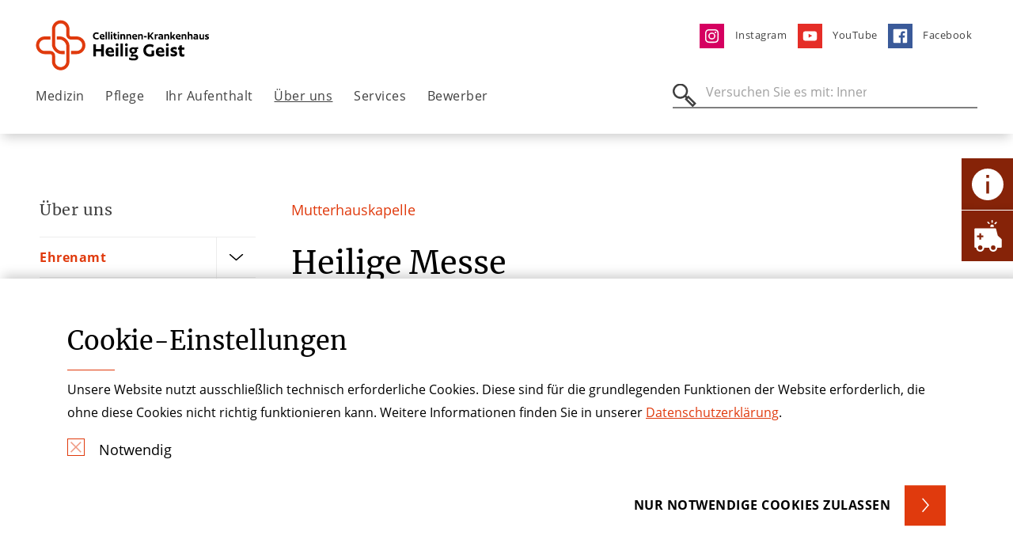

--- FILE ---
content_type: text/html; charset=utf-8
request_url: https://www.hgk-koeln.de/ueber-uns/seelsorge/kapelle-und-gottesdienste
body_size: 15739
content:
<!DOCTYPE html> <html lang="de"> <head> <meta charset="utf-8">  <title>Andachtsraum | Seelsorge | Heilig Geist-Krankenhaus</title> <meta http-equiv="x-ua-compatible" content="IE=edge">  <meta name="description" content="Der Andachtsraum ist im Heilig Geist-Krankenhaus in Köln ein überkonfessioneller Ort der Einkehr für die Seelsorge. "> <meta name="viewport" content="width=device-width, initial-scale=1"> <meta name="robots" content="index,follow"> <meta name="author" content="Stiftung der Cellitinnen"> <meta name="keywords" content="überkonfessionellen Ort der Einkehr Raum der Stille Krankenhausseelsorge Seelsorge Heilig Geist-Krankenhaus Köln"> <meta property="og:description" content="Der Andachtsraum ist im Heilig Geist-Krankenhaus in Köln ein überkonfessioneller Ort der Einkehr für die Seelsorge."> <meta property="og:title" content="Kapelle und Gottesdienste"> <meta name="twitter:card" content="summary"> <meta name="apple-mobile-web-app-capable" content="no"> <link rel="stylesheet" href="//dccdn.de/www.cellitinnenhaeuser.de/typo3temp/assets/compressed/merged-65282276cecd4591785fc7d6765c6a11.1768788141.css" media="all"> <script src="//dccdn.de/www.cellitinnenhaeuser.de/typo3temp/assets/compressed/merged-4b4cb2f5089d5b8c61e2a7b766dd906c.1768788141.js"></script> <meta http-equiv="X-UA-Compatible" content="IE=edge"> <link rel="apple-touch-icon" sizes="180x180" href="/fileadmin/favicon/apple-touch-icon.png"> <link rel="icon" type="image/png" sizes="32x32" href="/fileadmin/favicon/favicon-32x32.png"> <link rel="icon" type="image/png" sizes="16x16" href="/fileadmin/favicon/favicon-16x16.png"> <link rel="mask-icon" href="/fileadmin/favicon/safari-pinned-tab.svg" color="#e03a0d"> <link rel="shortcut icon" href="/fileadmin/favicon/favicon.ico"> <meta name="msapplication-TileColor" content="#ffffff"> <meta name="msapplication-config" content="/fileadmin/favicon/browserconfig.xml"> <meta name="theme-color" content="#ffffff"><script type="text/javascript">const solrRequestUrl = "https://search.doccheck.com/cellitinnen/search/";const searchUrl = "suche";const searchBaseRequestUrl = "https://search.doccheck.com/cellitinnen/";</script> <link rel="canonical" href="https://www.hgk-koeln.de/ueber-uns/seelsorge/kapelle-und-gottesdienste/"> </head> <body class="ap-body ap-body--theme-krankenhaus"> <header class="ap-header"> <div class="ap-navbar--container"> <div class="container-fluid"> <div class="row"> <div class="col-7 col-md-6 col-lg-5"> <div class="ap-site-logo"> <a href="/" title="Zurück zur Startseite" class="ap-menu__link ap-menu__link--img"> <img class="img-fluid" src="//dccdn.de/www.cellitinnenhaeuser.de/fileadmin/user_upload/Logos_Einrichtungen/Logos_KH_neu/KH_HGK_Logo_RGB.svg" width="236" height="63" alt=""> </a> </div> </div> <div class="col-5 col-md-6 col-lg-7"> <ul class="ap-menu ap-menu--meta"> <li class="ap-menu__item"> <a href="https://www.instagram.com/heilig.geist.krankenhaus/" title="Instagram" class="ap-menu__link " target="_blank"> <img loading="lazy" class="ap-menu--meta__image" src="//dccdn.de/www.cellitinnenhaeuser.de/fileadmin/user_upload/Krankenhaeuser_Koeln/St_Vinzenz-Hospital/ico-instagram.svg" width="35" height="35" alt=""> <span>Instagram</span> </a> </li> <li class="ap-menu__item"> <a href="https://www.youtube.com/user/CM1000ful" title="YouTube" class="ap-menu__link " target="_blank"> <img loading="lazy" class="ap-menu--meta__image" src="//dccdn.de/www.cellitinnenhaeuser.de/fileadmin/user_upload/Krankenhaeuser_Koeln/St_Vinzenz-Hospital/ico-youtube.svg" width="35" height="35" alt=""> <span>YouTube</span> </a> </li> <li class="ap-menu__item"> <a href="https://de-de.facebook.com/heiliggeist.krankenhaus.cellitinnen/" title="Facebook" class="ap-menu__link " target="_blank"> <img loading="lazy" class="ap-menu--meta__image" src="//dccdn.de/www.cellitinnenhaeuser.de/fileadmin/user_upload/Krankenhaeuser_Koeln/St_Vinzenz-Hospital/ico-facebook.svg" width="35" height="35" alt=""> <span>Facebook</span> </a> </li> </ul> </div> </div> <nav class="ap-navbar ap-menu--desktop"> <ul class="ap-menu ap-menu--main"> <li class="ap-menu__item"> <a href="/medizin/" title="Medizin" class="ap-menu__link " target="_self"> Medizin </a> <div class="ap-menu__sub"> <div class="ap-menu__sub-container"> <div class="container-fluid"> <div class="row ap-menu__sub-linkcontainer"> <div class="col-lg-6 ap-menu__spacer-item"> <span class="ap-menu__spacer-title"> Kliniken und Schwerpunkte <hr class="ap-hr ap-hr--red ap-hr--short"> </span> <div class="ap-menu__spacer-links"> <a href="/medizin/allgemein-und-viszeralchirurgie/" title="Allgemein- und Viszeralchirurgie" class="ap-menu__link " target="_self"> Allgemein- und Viszeralchirurgie </a> <a href="/medizin/department-fuer-unfallchirurgie-und-orthopaedie/" title="Unfallchirurgie, Orthopädie und Wiederherstellungschirurgie" class="ap-menu__link " target="_self"> Unfallchirurgie, Orthopädie und Wiederherstellungschirurgie </a> <a href="/medizin/allgemeine-innere-medizin-und-gastroenterologie/" title="Innere Medizin" class="ap-menu__link " target="_self"> Innere Medizin </a> <a href="/medizin/neurologie/" title="Neurologie" class="ap-menu__link " target="_self"> Neurologie </a> <a href="/medizin/urologie/" title="Urologie" class="ap-menu__link " target="_self"> Urologie </a> <a href="/medizin/die-frauenklinik/" title="Die Frauenklinik" class="ap-menu__link " target="_self"> Die Frauenklinik </a> <a href="/medizin/anaesthesie-intensivmedizin-und-schmerztherapie/" title="Anästhesie, Intensivmedizin und Schmerztherapie" class="ap-menu__link " target="_self"> Anästhesie, Intensivmedizin und Schmerztherapie </a> <a href="/medizin/radiologie-diagnostik/" title="Radiologie - Diagnostik" class="ap-menu__link " target="_self"> Radiologie - Diagnostik </a> <a href="/medizin/notfallmedizin/" title="Zentrum für Notfallmedizin (ZfN)" class="ap-menu__link " target="_self"> Zentrum für Notfallmedizin (ZfN) </a> </div> </div> <div class=" col-lg-3 ap-menu__spacer-item"> <span class="ap-menu__spacer-title"> Zentren <hr class="ap-hr ap-hr--red ap-hr--short"> </span> <div class="ap-menu__spacer-links"> <a href="/medizin/darmzentrum/" title="Darmzentrum" class="ap-menu__link " target="_blank"> Darmzentrum </a> <a href="/medizin/gynaekologisches-krebszentrum/" title="Gynäkologisches Krebszentrum" class="ap-menu__link " target="_blank"> Gynäkologisches Krebszentrum </a> <a href="/medizin/die-frauenklinik/endometriosezentrum/" title="Endometriosezentrum" class="ap-menu__link " target="_self"> Endometriosezentrum </a> <a href="/medizin/kompetenzzentrum-beckenboden/" title="Kompetenzzentrum Beckenboden" class="ap-menu__link " target="_self"> Kompetenzzentrum Beckenboden </a> <a href="/medizin/prostatakrebszentrum/" title="Prostatakrebszentrum" class="ap-menu__link " target="_self"> Prostatakrebszentrum </a> <a href="/medizin/alterstraumazentrum-koeln/" title="AltersTraumaZentrum Köln" class="ap-menu__link " target="_self"> AltersTraumaZentrum Köln </a> </div> </div> <div class=" col-lg-3 ap-menu__spacer-item"> <span class="ap-menu__spacer-title"> Weitere <hr class="ap-hr ap-hr--red ap-hr--short"> </span> <div class="ap-menu__spacer-links"> <a href="/medizin/robotik/" title="Robotik" class="ap-menu__link " target="_self"> Robotik </a> <a href="/medizin/physiotherapie/" title="Physiotherapie" class="ap-menu__link " target="_self"> Physiotherapie </a> <a href="/medizin/weitere-einrichtungen-und-aerztehaus/" title="Weitere Einrichtungen und Ärztehaus" class="ap-menu__link " target="_self"> Weitere Einrichtungen und Ärztehaus </a> <a href="/ueber-uns/krankenhaushygiene/" title="Krankenhaushygiene" class="ap-menu__link " target="_self"> Krankenhaushygiene </a> <a href="https://www.stfranziskus.de/medizin/zentralapotheke/" title="Zentralapotheke" class="ap-menu__link " target="_self"> Zentralapotheke </a> <a href="/medizin/ambulante-spezialfachaerztliche-versorgung/" title="Ambulante Spezialfachärztliche Versorgung" class="ap-menu__link " target="_self"> Ambulante Spezialfachärztliche Versorgung </a> <a href="/medizin/fuer-aerzte-/-einweisermanagement/" title="Für Ärzte / Einweisermanagement" class="ap-menu__link " target="_self"> Für Ärzte / Einweisermanagement </a> <a href="/medizin/fuer-aerzte-/-einweisermanagement-1/" title="Praktisches Jahr" class="ap-menu__link " target="_self"> Praktisches Jahr </a> </div> </div> </div> </div> </div> </div> </li> <li class="ap-menu__item"> <a href="/pflege/" title="Pflege" class="ap-menu__link " target="_self"> Pflege </a> <div class="ap-menu__sub"> <div class="ap-menu__sub-container"> <div class="container-fluid"> <div class="row ap-menu__sub-linkcontainer"> <div class="col-6 "> <div class="row"> <div class="col-4"> <a href="/pflege/ansprechpartner/" title="Ansprechpartner" class="ap-menu__link " target="_self"> Ansprechpartner </a> </div> <div class="col-4"> <a href="/pflege/pflegeexperten/" title="Pflegeexperten" class="ap-menu__link " target="_self"> Pflegeexperten </a> </div> <div class="col-4"> <a href="/pflege/hauptamtliche-praxisanleiter/" title="Hauptamtliche Praxisanleiterinnen" class="ap-menu__link " target="_self"> Hauptamtliche Praxisanleiterinnen </a> </div> <div class="col-4"> <a href="/pflege/pflegekonzepte/" title="Pflegekonzepte" class="ap-menu__link " target="_self"> Pflegekonzepte </a> </div> <div class="col-4"> <a href="/pflege/pflegekurse-und-trainings/" title="Pflegekurse und -trainings für pflegende Angehörige" class="ap-menu__link " target="_self"> Pflegekurse und -trainings für pflegende Angehörige </a> </div> <div class="col-4"> <a href="https://www.wirpflegen-jobs.de/pflege-bei-uns/ausbildung/" title="Krankenpflegeschulen" class="ap-menu__link " target="_blank"> Krankenpflegeschulen </a> </div> <div class="col-4"> <a href="/pflege/ausbildung/" title="Ausbildung" class="ap-menu__link " target="_self"> Ausbildung </a> </div> <div class="col-4"> <a href="/pflege/bewerber-auf-dem-ausland/applicants-from-abroad/" title="Bewerber aus dem Ausland/applicants from abroad" class="ap-menu__link " target="_self"> Bewerber aus dem Ausland/applicants from abroad </a> </div> <div class="col-4"> <a href="/pflege/pflege-podcast/" title="Pflege-Podcast" class="ap-menu__link " target="_self"> Pflege-Podcast </a> </div> <div class="col-4"> <a href="/pflege/pflegeleitbild/" title="Pflegeleitbild" class="ap-menu__link " target="_self"> Pflegeleitbild </a> </div> <div class="col-4"> <a href="/ueber-uns/krankenhaushygiene/" title="Krankenhaushygiene" class="ap-menu__link " target="_self"> Krankenhaushygiene </a> </div> </div> </div> <div class="col-6 ap-section--theme-white"> <div class="ap-navbar__teaser ap-navbar__teaser--contact ap-teaser--theme-shade"> <div class="row"> <div class="col-8"> <div class="ap-textblock"> <h5>Pflegedirektion</h5> <h2> Susanne Krey</h2> <hr class="ap-hr ap-hr--red ap-hr--short"> <table> <tr> <td style="width: 46px"><b>Tel</b></td> <td><a href="tel:0221 7491-1305" title="Telefonnummer">0221 7491-1305</a> </td> </tr> <tr> <td style="width: 46px"><b>Mail</b></td> <td> <a href="#" data-mailto-token="ocknvq,uwucppg0mtgaBegnnkvkppgp0fg" data-mailto-vector="2">susanne.krey(at)cellitinnen.de</a> </td> </tr> </table> </div> </div> <div class="col-4"> <div class="ap-image"> <picture> <source media="(min-width: 1200px)" srcset="//dccdn.de/www.cellitinnenhaeuser.de/fileadmin/_processed_/b/f/csm_HGK-Susanne_Krey_web_b0c1e0416e.webp"> <source media="(min-width: 768px)" srcset="//dccdn.de/www.cellitinnenhaeuser.de/fileadmin/_processed_/b/f/csm_HGK-Susanne_Krey_web_fc8184d5c8.webp"> <source srcset="//dccdn.de/www.cellitinnenhaeuser.de/fileadmin/_processed_/b/f/csm_HGK-Susanne_Krey_web_fc8184d5c8.webp"> <img loading="lazy" class="img-fluid lazyload" src="//dccdn.de/www.cellitinnenhaeuser.de/fileadmin/_processed_/b/f/csm_HGK-Susanne_Krey_web_b0c1e0416e.webp" width="300" height="300" alt=""> </picture> </div> </div> <div class="col-12"> <div class="ap-textblock__link"> <a href="/pflege/ansprechpartner/" role="button" aria-label="Ansprechpartner &amp; Kontakt" class="ap-btn ap-btn--small ap-btn--bg ap-btn--bg-corner"> Ansprechpartner &amp; Kontakt </a> </div> </div> </div> </div> </div> </div> </div> </div> </div> </li> <li class="ap-menu__item"> <a href="/ihr-aufenthalt/" title="Ihr Aufenthalt" class="ap-menu__link " target="_self"> Ihr Aufenthalt </a> <div class="ap-menu__sub"> <div class="ap-menu__sub-container"> <div class="container-fluid"> <div class="row ap-menu__sub-linkcontainer"> <div class="col-6 "> <div class="row"> <div class="col-4"> <a href="/ihr-aufenthalt/patientensicherheit/" title="Patientensicherheit" class="ap-menu__link " target="_self"> Patientensicherheit </a> </div> <div class="col-4"> <a href="/ihr-aufenthalt/aufnahme/" title="Aufnahme" class="ap-menu__link " target="_self"> Aufnahme </a> </div> <div class="col-4"> <a href="/ihr-aufenthalt/komfort-und-wahlleistungen/" title="Komfort- und Wahlleistungen" class="ap-menu__link " target="_self"> Komfort- und Wahlleistungen </a> </div> <div class="col-4"> <a href="/ihr-aufenthalt/entlassshymanagement/" title="Entlass&amp;shy;management" class="ap-menu__link " target="_self"> Entlass­management </a> </div> <div class="col-4"> <a href="/ihr-aufenthalt/psychoonkologie/" title="Psychoonkologie" class="ap-menu__link " target="_self"> Psychoonkologie </a> </div> <div class="col-4"> <a href="/ihr-aufenthalt/unterstuetzung/" title="Unterstützung" class="ap-menu__link " target="_self"> Unterstützung </a> </div> <div class="col-4"> <a href="/ihr-aufenthalt/klinikbewertungen/" title="Klinikbewertungen" class="ap-menu__link " target="_self"> Klinikbewertungen </a> </div> <div class="col-4"> <a href="/ihr-aufenthalt/besuchszeiten/" title="Besuchszeiten" class="ap-menu__link " target="_self"> Besuchszeiten </a> </div> <div class="col-4"> <a href="/ihr-aufenthalt/cafeteria/" title="Cafeteria" class="ap-menu__link " target="_self"> Cafeteria </a> </div> <div class="col-4"> <a href="/ihr-aufenthalt/anfahrt-parken/" title="Anfahrt &amp; Parken" class="ap-menu__link " target="_self"> Anfahrt & Parken </a> </div> </div> </div> <div class="col-6 ap-section--theme-white"> <div class="ap-navbar__teaser ap-navbar__teaser--imgtext"> <div class="ap-image"> <picture> <source media="(min-width: 1200px)" srcset="//dccdn.de/www.cellitinnenhaeuser.de/fileadmin/_processed_/0/5/csm_HGKFrontweb_4dec4f53f9.webp"> <source media="(min-width: 768px)" srcset="//dccdn.de/www.cellitinnenhaeuser.de/fileadmin/_processed_/0/5/csm_HGKFrontweb_99bbdf1896.webp"> <source srcset="//dccdn.de/www.cellitinnenhaeuser.de/fileadmin/_processed_/0/5/csm_HGKFrontweb_99bbdf1896.webp"> <img loading="lazy" class="img-fluid lazyload" src="//dccdn.de/www.cellitinnenhaeuser.de/fileadmin/_processed_/0/5/csm_HGKFrontweb_4dec4f53f9.webp" width="400" height="400" alt=""> </picture> </div> <div class="ap-teaser--theme-shade"> <div class="ap-textblock"> <div> <h3>Besuchszeiten</h3> <hr class="ap-hr ap-hr--red ap-hr--short"> <p>Besuche sind bei uns eingeschränkt möglich.</p> </div> <div class="ap-textblock__link"> <a href="/ihr-aufenthalt/anfahrt-parken/" role="button" aria-label="Anfahrt &amp; Parken" class="ap-btn ap-btn--small ap-btn--bg ap-btn--bg-corner"> Anfahrt &amp; Parken </a> </div> </div> </div> </div> </div> </div> </div> </div> </div> </li> <li class="ap-menu__item"> <a href="/ueber-uns/" title="Über uns" class="ap-menu__link active " target="_self"> Über uns </a> <div class="ap-menu__sub"> <div class="ap-menu__sub-container"> <div class="container-fluid"> <div class="row ap-menu__sub-linkcontainer"> <div class="col-6 "> <div class="row"> <div class="col-4"> <a href="/ihr-aufenthalt/ehrenamt/" title="Ehrenamt" class="ap-menu__link " target="_self"> Ehrenamt </a> </div> <div class="col-4"> <a href="/ueber-uns/was-uns-wichtig-ist/" title="Was uns wichtig ist" class="ap-menu__link " target="_self"> Was uns wichtig ist </a> </div> <div class="col-4"> <a href="/ueber-uns/unsere-werte/" title="Unsere Werte" class="ap-menu__link " target="_self"> Unsere Werte </a> </div> <div class="col-4"> <a href="/ueber-uns/geschaeftsfuehrung/" title="Geschäftsführung" class="ap-menu__link " target="_self"> Geschäftsführung </a> </div> <div class="col-4"> <a href="/ueber-uns/ethik-in-medizin-und-pflege/" title="Ethik in Medizin und Pflege" class="ap-menu__link " target="_self"> Ethik in Medizin und Pflege </a> </div> <div class="col-4"> <a href="/ueber-uns/krankenhaushygiene/" title="Krankenhaushygiene" class="ap-menu__link " target="_self"> Krankenhaushygiene </a> </div> <div class="col-4"> <a href="/ueber-uns/qualitaets-und-risikomanagement/" title="Qualitäts- und Risikomanagement" class="ap-menu__link " target="_self"> Qualitäts- und Risikomanagement </a> </div> <div class="col-4"> <a href="/ueber-uns/seelsorge/" title="Seelsorge" class="ap-menu__link active " target="_self"> Seelsorge </a> </div> <div class="col-4"> <a href="/ueber-uns/foerderverein/" title="Förderverein" class="ap-menu__link " target="_self"> Förderverein </a> </div> <div class="col-4"> <a href="/ueber-uns/zahlen-daten-und-fakten/" title="Zahlen, Daten und Fakten" class="ap-menu__link " target="_self"> Zahlen, Daten und Fakten </a> </div> <div class="col-4"> <a href="/ueber-uns/unsere-hausordnung/" title="Unsere Hausordnung" class="ap-menu__link " target="_self"> Unsere Hausordnung </a> </div> <div class="col-4"> <a href="/ueber-uns/unsere-historie/" title="Unsere Historie" class="ap-menu__link " target="_self"> Unsere Historie </a> </div> <div class="col-4"> <a href="/ueber-uns/unser-verbund/" title="Unser Verbund" class="ap-menu__link " target="_self"> Unser Verbund </a> </div> </div> </div> <div class="col-6 ap-section--theme-white"> <div class="ap-navbar__teaser ap-navbar__teaser--imgtext"> <div class="ap-image"> <picture> <source media="(min-width: 1200px)" srcset="//dccdn.de/www.cellitinnenhaeuser.de/fileadmin/_processed_/e/0/csm_Gruppenbild_2019_Leitlinien_1dc7c7da65.webp"> <source media="(min-width: 768px)" srcset="//dccdn.de/www.cellitinnenhaeuser.de/fileadmin/_processed_/e/0/csm_Gruppenbild_2019_Leitlinien_1237b59380.webp"> <source srcset="//dccdn.de/www.cellitinnenhaeuser.de/fileadmin/_processed_/e/0/csm_Gruppenbild_2019_Leitlinien_1237b59380.webp"> <img loading="lazy" class="img-fluid lazyload" src="//dccdn.de/www.cellitinnenhaeuser.de/fileadmin/_processed_/e/0/csm_Gruppenbild_2019_Leitlinien_1dc7c7da65.webp" width="400" height="400" alt=""> </picture> </div> <div class="ap-teaser--theme-shade"> <div class="ap-textblock"> <div> <h3>Sie haben Fragen? </h3> <hr class="ap-hr ap-hr--red ap-hr--short"> <p>Tel <a href="tel:022177120">0221 7491-0</a></p> <p>Mail <a href="#" data-mailto-token="ocknvq,kphq0mj/xkpbgpbBegnnkvkppgp0fg" data-mailto-vector="2">info.kh-heiliggeist@cellitinnen.de</a></p> </div> <div class="ap-textblock__link"> <a href="#" data-mailto-token="ocknvq,kphq0mj/jgknkiigkuvBegnnkvkppgp0fg" data-mailto-vector="2" role="button" aria-label="Kontakt" class="ap-btn ap-btn--small ap-btn--bg ap-btn--bg-corner"> Kontakt </a> </div> </div> </div> </div> </div> </div> </div> </div> </div> </li> <li class="ap-menu__item"> <a href="/services/" title="Services" class="ap-menu__link " target="_self"> Services </a> <div class="ap-menu__sub"> <div class="ap-menu__sub-container"> <div class="container-fluid"> <div class="row ap-menu__sub-linkcontainer"> <div class="col-6 "> <div class="row"> <div class="col-4"> <a href="/services/aktuelles/" title="Aktuelles" class="ap-menu__link " target="_self"> Aktuelles </a> </div> <div class="col-4"> <a href="/services/veranstaltungen/" title="Veranstaltungen" class="ap-menu__link " target="_self"> Veranstaltungen </a> </div> <div class="col-4"> <a href="/services/downloads/" title="Downloads" class="ap-menu__link " target="_self"> Downloads </a> </div> <div class="col-4"> <a href="/services/selbsthilfegruppen/" title="Selbsthilfegruppen" class="ap-menu__link " target="_self"> Selbsthilfegruppen </a> </div> <div class="col-4"> <a href="/services/ansprechpartner-presse/" title="Ansprechpartner Presse" class="ap-menu__link " target="_self"> Ansprechpartner Presse </a> </div> <div class="col-4"> <a href="/services/kontakt/" title="Kontakt" class="ap-menu__link " target="_self"> Kontakt </a> </div> </div> </div> <div class="col-6 ap-section--theme-white"> <div class="ap-navbar__teaser ap-navbar__teaser--imgtext"> <div class="ap-image"> <picture> <source media="(min-width: 1200px)" srcset="//dccdn.de/www.cellitinnenhaeuser.de/fileadmin/_processed_/0/1/csm_Empfang_HGK_42c1a5b994.webp"> <source media="(min-width: 768px)" srcset="//dccdn.de/www.cellitinnenhaeuser.de/fileadmin/_processed_/0/1/csm_Empfang_HGK_fd6b0b8bf6.webp"> <source srcset="//dccdn.de/www.cellitinnenhaeuser.de/fileadmin/_processed_/0/1/csm_Empfang_HGK_fd6b0b8bf6.webp"> <img loading="lazy" class="img-fluid lazyload" src="//dccdn.de/www.cellitinnenhaeuser.de/fileadmin/_processed_/0/1/csm_Empfang_HGK_42c1a5b994.webp" width="400" height="400" alt=""> </picture> </div> <div class="ap-teaser--theme-shade"> <div class="ap-textblock"> <div> <h3>Wir helfen Ihnen weiter!</h3> <hr class="ap-hr ap-hr--red ap-hr--short"> <p>Tel <a href="tel:022177120">0221 7491-0</a></p> <p>Mail <a href="#" data-mailto-token="ocknvq,kphq0mj/jgknkiigkuvBegnnkvkppgp0fg" data-mailto-vector="2">info.kh-heiliggeist(at)cellitinnen.de</a></p> <p>&nbsp;</p> </div> <div class="ap-textblock__link"> <a href="/services/ansprechpartner-presse/" role="button" aria-label="Ansprechpartner Presse" class="ap-btn ap-btn--small ap-btn--bg ap-btn--bg-corner"> Ansprechpartner Presse </a> </div> </div> </div> </div> </div> </div> </div> </div> </div> </li> <li class="ap-menu__item"> <a href="/bewerber/bewerber/" title="Bewerber" class="ap-menu__link " target="_self"> Bewerber </a> </li> </ul> <div class="ap-searchbar"> <form class="js-searchbar-form" method="post" action=""> <label for="ap-header-search"> <span class="ap-search__icon"></span> <input type="search" name="q" class="navbar-search" id="ap-header-search" placeholder="Versuche es mit: Prostata, Chirurgie"> </label> <button type="submit" class="ap-btn">Suchen</button> <a class="js-search--close"></a> </form> </div> </nav> <div class="ap-navbar ap-menu--mobile"> <button class="ap-btn ap-burger--icon" aria-label="Öffnen oder Schließen des mobilen Menüs"></button> <div class="ap-searchbar"> <form class="js-searchbar-form" method="post" action=""> <label for="ap-header-search"> <span class="ap-search__icon"></span> <input type="search" name="q" class="navbar-search" id="ap-header-search" placeholder="Versuche es mit: Prostata, Chirurgie"> </label> <button type="submit" class="ap-btn">Suchen</button> <a class="js-search--close"></a> </form> </div> </div> </div> </div> </header> <main class="ap-main"> <section class="ap-section ap-section--sidebar-container"> <div class="container-fluid"> <div class="row"> <div class="d-none d-lg-block col-lg-3"> <div class="ap-sidebar"> <div class="ap-sidebar__inner"> <a class="ap-menu__link" href="/ueber-uns/"> <h4> Über uns </h4> </a> <ul class="ap-sidebar__menu"> <li> <a href="/ihr-aufenthalt/ehrenamt/" title="Ehrenamt" class="ap-menu__link"> Ehrenamt </a> <button class="ap-btn js-sidebar-submenu--toggle" aria-expanded="false" aria-label="Öffne Untermenü" data-target="#sidebar-submenu-9187"></button> </li> <ul class="ap-toggle-sidebar-submenu " id="sidebar-submenu-9187"> <li> <a href="/ihr-aufenthalt/ehrenamt/gruene-damen/" title="Grüne Damen" class="ap-menu__link"> Grüne Damen </a> </li> <li> <a href="/ihr-aufenthalt/ehrenamt/patientenfuersprecher/" title="Patientenfürsprecher" class="ap-menu__link"> Patientenfürsprecher </a> </li> </ul> <li> <a href="/ueber-uns/was-uns-wichtig-ist/" title="Was uns wichtig ist" class="ap-menu__link"> Was uns wichtig ist </a> <button class="ap-btn js-sidebar-submenu--toggle" aria-expanded="false" aria-label="Öffne Untermenü" data-target="#sidebar-submenu-8155"></button> </li> <ul class="ap-toggle-sidebar-submenu " id="sidebar-submenu-8155"> <li> <a href="/ueber-uns/unsere-werte-1/" title="Unser Fundament" class="ap-menu__link"> Unser Fundament </a> </li> <li> <a href="/ueber-uns/unsere-werte/leitlinien-1/" title="Was uns leitet" class="ap-menu__link"> Was uns leitet </a> </li> <li> <a href="/ueber-uns/was-uns-wichtig-ist/ziele/" title="Vision. Strategie" class="ap-menu__link"> Vision. Strategie </a> </li> <li> <a href="/ueber-uns/was-uns-wichtig-ist/werteorientierte-fuehrung/" title="Werteorientierte Führung" class="ap-menu__link"> Werteorientierte Führung </a> </li> </ul> <li> <a href="/ueber-uns/unsere-werte/" title="Unsere Werte" class="ap-menu__link"> Unsere Werte </a> <button class="ap-btn js-sidebar-submenu--toggle" aria-expanded="false" aria-label="Öffne Untermenü" data-target="#sidebar-submenu-504"></button> </li> <ul class="ap-toggle-sidebar-submenu " id="sidebar-submenu-504"> <li> <a href="/ueber-uns/unsere-werte/werteorientierte-fuehrung/" title="Werteorientierte Führung" class="ap-menu__link"> Werteorientierte Führung </a> </li> <li> <a href="/ueber-uns/unsere-werte/leitlinien/" title="Leitlinien" class="ap-menu__link"> Leitlinien </a> </li> <li> <a href="/ueber-uns/unsere-werte/ethikkomitee-ethikteam-und-ethikkonsil/" title="Ethikkomitee, Ethikteam und Ethikkonsil" class="ap-menu__link"> Ethikkomitee, Ethikteam und Ethikkonsil </a> </li> </ul> <li> <a href="/ueber-uns/geschaeftsfuehrung/" title="Geschäftsführung" class="ap-menu__link"> Geschäftsführung </a> </li> <li> <a href="/ueber-uns/ethik-in-medizin-und-pflege/" title="Ethik in Medizin und Pflege" class="ap-menu__link"> Ethik in Medizin und Pflege </a> <button class="ap-btn js-sidebar-submenu--toggle" aria-expanded="false" aria-label="Öffne Untermenü" data-target="#sidebar-submenu-8177"></button> </li> <ul class="ap-toggle-sidebar-submenu " id="sidebar-submenu-8177"> <li> <a href="/ueber-uns/unsere-werte/ethik/klinisches-ethik-komitee-1/" title="Klinisches Ethik-Komitee" class="ap-menu__link"> Klinisches Ethik-Komitee </a> </li> <li> <a href="/ueber-uns/unsere-werte/ethik/ihr-ethikteam-im-st-marien-hospital/" title="Ethikteam" class="ap-menu__link"> Ethikteam </a> </li> <li> <a href="/ueber-uns/unsere-werte/ethik/klinisches-ethik-komitee-1-1/" title="Ethikberatung" class="ap-menu__link"> Ethikberatung </a> </li> <li> <a href="/ueber-uns/unsere-werte/ethik/klinisches-ethik-komitee-1-1-1/" title="Patientenverfügung" class="ap-menu__link"> Patientenverfügung </a> </li> </ul> <li> <a href="/ueber-uns/krankenhaushygiene/" title="Krankenhaushygiene" class="ap-menu__link"> Krankenhaushygiene </a> <button class="ap-btn js-sidebar-submenu--toggle" aria-expanded="false" aria-label="Öffne Untermenü" data-target="#sidebar-submenu-502"></button> </li> <ul class="ap-toggle-sidebar-submenu " id="sidebar-submenu-502"> <li> <a href="/ueber-uns/krankenhaushygiene/abs/" title="ABS" class="ap-menu__link"> ABS </a> </li> </ul> <li> <a href="/ueber-uns/qualitaets-und-risikomanagement/" title="Qualitäts- und Risikomanagement" class="ap-menu__link"> Qualitäts- und Risikomanagement </a> <button class="ap-btn js-sidebar-submenu--toggle" aria-expanded="false" aria-label="Öffne Untermenü" data-target="#sidebar-submenu-493"></button> </li> <ul class="ap-toggle-sidebar-submenu " id="sidebar-submenu-493"> <li> <a href="/ueber-uns/qualitaets-und-risikomanagement/leitlinien/" title="Leitlinien" class="ap-menu__link"> Leitlinien </a> </li> <li> <a href="/ueber-uns/qualitaets-und-risikomanagement/medizinische-ergebnisqualitaet/" title="Medizinische Ergebnisqualität" class="ap-menu__link"> Medizinische Ergebnisqualität </a> </li> <li> <a href="/ueber-uns/qualitaets-und-risikomanagement/patientenzufriedenheit/" title="Patientenzufriedenheit" class="ap-menu__link"> Patientenzufriedenheit </a> </li> <li> <a href="/ueber-uns/qualitaets-und-risikomanagement/beschwerdemanagement/" title="Beschwerdemanagement" class="ap-menu__link"> Beschwerdemanagement </a> </li> <li> <a href="/ueber-uns/qualitaets-und-risikomanagement/patientensicherheit/" title="Patientensicherheit" class="ap-menu__link"> Patientensicherheit </a> </li> <li> <a href="/ueber-uns/qualitaets-und-risikomanagement/zertifizierungen/" title="Zertifizierungen" class="ap-menu__link"> Zertifizierungen </a> </li> <li> <a href="/ueber-uns/qualitaets-und-risikomanagement/berichte-ueber-qualitaet/" title="Berichte über Qualität" class="ap-menu__link"> Berichte über Qualität </a> </li> <li> <a href="/ueber-uns/qualitaets-und-risikomanagement/medizinprodukteshysicherheit/" title="Medizinprodukte&amp;shy;sicherheit" class="ap-menu__link"> Medizinprodukte­sicherheit </a> </li> </ul> <li> <a href="/ueber-uns/seelsorge/" title="Seelsorge" class="ap-menu__link active"> Seelsorge </a> <button class="ap-btn js-sidebar-submenu--toggle" aria-expanded="false" aria-label="Öffne Untermenü" data-target="#sidebar-submenu-486"></button> </li> <ul class="ap-toggle-sidebar-submenu " id="sidebar-submenu-486"> <li> <a href="/ueber-uns/seelsorge/katholische-und-evangelische-seelsorge/" title="Katholische und evangelische Seelsorge" class="ap-menu__link"> Katholische und evangelische Seelsorge </a> </li> <li> <a href="/ueber-uns/seelsorge/unsere-aufgaben/" title="Unsere Aufgaben" class="ap-menu__link"> Unsere Aufgaben </a> </li> <li> <a href="/ueber-uns/seelsorge/kapelle-und-gottesdienste/" title="Kapelle und Gottesdienste" class="ap-menu__link active current"> Kapelle und Gottesdienste </a> </li> <li> <a href="/ueber-uns/seelsorge/andachtsraum/" title="Andachtsraum" class="ap-menu__link"> Andachtsraum </a> </li> <li> <a href="/ueber-uns/seelsorge/team/" title="Team" class="ap-menu__link"> Team </a> </li> <li> <a href="/ueber-uns/seelsorge/links/" title="Links" class="ap-menu__link"> Links </a> </li> </ul> <li> <a href="/ueber-uns/foerderverein/" title="Förderverein" class="ap-menu__link"> Förderverein </a> <button class="ap-btn js-sidebar-submenu--toggle" aria-expanded="false" aria-label="Öffne Untermenü" data-target="#sidebar-submenu-6295"></button> </li> <ul class="ap-toggle-sidebar-submenu " id="sidebar-submenu-6295"> <li> <a href="/ueber-uns/foerderverein/unsere-projekte/" title="Unsere Projekte" class="ap-menu__link"> Unsere Projekte </a> </li> <li> <a href="/ueber-uns/foerderverein/unsere-projekte-1/" title="Zuweisung von Bußgeldern" class="ap-menu__link"> Zuweisung von Bußgeldern </a> </li> <li> <a href="/ueber-uns/foerderverein/spenden/" title="Spenden" class="ap-menu__link"> Spenden </a> </li> </ul> <li> <a href="/ueber-uns/zahlen-daten-und-fakten/" title="Zahlen, Daten und Fakten" class="ap-menu__link"> Zahlen, Daten und Fakten </a> </li> <li> <a href="/ueber-uns/unsere-hausordnung/" title="Unsere Hausordnung" class="ap-menu__link"> Unsere Hausordnung </a> </li> <li> <a href="/ueber-uns/unsere-historie/" title="Unsere Historie" class="ap-menu__link"> Unsere Historie </a> </li> <li> <a href="/ueber-uns/unser-verbund/" title="Unser Verbund" class="ap-menu__link"> Unser Verbund </a> </li> </ul> </div> </div> </div> <div class="col-12 col-lg-9 ap-sidebar__content"> <div id="c4439" class="ap-section ap-section--sidebar ap-section--sidebar--h1 ap-section--theme-white ap-button--theme-white"> <div class="container"> <div class="row"> <div class="col-12"> <p class="ap-h5">Mutterhauskapelle</p> <h1 class="ap-h1">Heilige Messe</h1> </div> </div> </div> </div> <section id="c4440" class="ap-section ap-section--sidebar ap-section--theme-white ap-button--theme-white"> <div class="container"> <div id="c57293" class="row "> <div class="col-12"> <div id="c57294" class="ap-text-block"> <div class="ap-text-block__header"> </div> <div class="ap-text-block__body"> <p><strong>&nbsp;Katholische Gottesdienste: Die Feier der hl. Messe</strong></p> <p>An jedem Samstag laden wir Patienten und ihre Angehörigen zur Sonntagvorabendmesse in unserer Krankenhauskapelle (Erdgeschoss) ein.&nbsp;Auch Gottesdienstteilnehmer von außen sind herzlich willkommen:</p> <p>Samstag, 17:00 Uhr Vorabendmesse der Krankenhausseelsorge&nbsp; (Msgr. Ulrich Hennes, Krankenhauspfarrer)<br>&nbsp;<br>Die Messe wird auch über Kanal 1 in die Krankenzimmer übertragen.<br>Nach der Vorabendmesse am Samstag oder am Sonntagmorgen bringen wir Ihnen gern die hl. Kommunion auf Ihr Zimmer.&nbsp;<br>Bitte melden Sie sich hierzu auf der Station, bei Frau Schultes (Tel. -8240).<br><br><strong>Die Messen des Schwesternkonventes (P. Robert / Prälat Knopp) Sonntag 10:30 Uhr, Montag 10:45 Uhr, Dienstag-Samstag 9:00 Uhr sind weiterhin nicht öffentlich zugänglich, werden aber über Kanal 1 in die Krankenzimmer übertragen.</strong><br>&nbsp;</p> </div> </div> </div> </div> </div> </section> </div> </div> </div> </section> </main> <div class="ap-burgermenu"> <div class="ap-burgermenu__container"> <div class="ap-menu--top"> <div class="ap-burgermenu__navigation"> <button class="ap-btn js-submenu--back"></button> <button class="ap-btn js-submenu--close"></button> </div> <ul class="ap-menu--burger"> <li class="ap-menu__item"> <a href="/medizin/" title="Medizin" class="ap-menu__link " target="_self"> Medizin </a> <button class="ap-btn js-submenu--toggle " aria-expanded="false" data-target="#submenu-1354"></button> </li> <ul class="ap-toggle-submenu" id="submenu-1354"> <li class="ap-toggle-submenu__headline">Medizin</li> <li class="ap-menu__spacer-title"> Kliniken und Schwerpunkte <hr class="ap-hr ap-hr--red ap-hr--short"> </li> <ul class="ap-spacer-menu" id="submenu-1355"> <li class="ap-menu__item"> <a href="/medizin/allgemein-und-viszeralchirurgie/" title="Allgemein- und Viszeralchirurgie" class="ap-menu__link " target="_self"> Allgemein- und Viszeralchirurgie </a> <button class="ap-btn js-submenu--toggle " aria-expanded="false" data-target="#submenu-1439"></button> </li> <ul class="ap-toggle-submenu" id="submenu-1439"> <li class="ap-toggle-submenu__headline"> Allgemein- und Viszeralchirurgie </li> <li class="ap-menu__item"> <a href="/medizin/allgemein-und-viszeralchirurgie/schwerpunkte/" title="Schwerpunkte" class="ap-menu__link " target="_self"> Schwerpunkte </a> <button class="ap-btn js-submenu--toggle " aria-expanded="false" data-target="#submenu-1448"></button> </li> <ul class="ap-toggle-submenu" id="submenu-1448"> <li class="ap-toggle-submenu__headline"> Schwerpunkte </li> <li class="ap-menu__item"> <a href="/medizin/allgemein-und-viszeralchirurgie/schwerpunkte/beckenboden-und-enddarmchirurgie/" title="Beckenboden- und Enddarmchirurgie" class="ap-menu__link " target="_self"> Beckenboden- und Enddarmchirurgie </a> </li> <li class="ap-menu__item"> <a href="/medizin/allgemein-und-viszeralchirurgie/schwerpunkte/hernienchirurgie/" title="Hernienchirurgie" class="ap-menu__link " target="_self"> Hernienchirurgie </a> </li> <li class="ap-menu__item"> <a href="/medizin/allgemein-und-viszeralchirurgie/schwerpunkte/anti-refluxchirurgie/" title="Anti-Refluxchirurgie" class="ap-menu__link " target="_self"> Anti-Refluxchirurgie </a> </li> <li class="ap-menu__item"> <a href="/medizin/allgemein-und-viszeralchirurgie/schwerpunkte/robotik/mic/" title="Robotik/MIC" class="ap-menu__link " target="_self"> Robotik/MIC </a> </li> <li class="ap-menu__item"> <a href="/medizin/darmzentrum/" title="Darmzentrum" class="ap-menu__link " target="_blank"> Darmzentrum </a> </li> </ul> <li class="ap-menu__item"> <a href="/medizin/allgemein-und-viszeralchirurgie-unfallchirurgie/team/" title="Team" class="ap-menu__link " target="_self"> Team </a> </li> <li class="ap-menu__item"> <a href="/medizin/allgemein-und-viszeralchirurgie-unfallchirurgie/sprechstunden/" title="Sprechstunden" class="ap-menu__link " target="_self"> Sprechstunden </a> </li> <li class="ap-menu__item"> <a href="/medizin/allgemein-und-viszeralchirurgie-unfallchirurgie/bewerben-sie-sich/" title="Bewerben Sie sich" class="ap-menu__link " target="_self"> Bewerben Sie sich </a> </li> <li class="ap-menu__item"> <a href="/services/veranstaltungen/" title="Veranstaltungen" class="ap-menu__link " target="_self"> Veranstaltungen </a> </li> <li class="ap-menu__item"> <a href="/medizin/allgemein-und-viszeralchirurgie/kooperationen-selbsthilfe/" title="Kooperationen / Selbsthilfe" class="ap-menu__link " target="_self"> Kooperationen / Selbsthilfe </a> </li> <li class="ap-menu__item"> <a href="/medizin/allgemein-und-viszeralchirurgie-unfallchirurgie/infos-fuer-studierende/" title="Infos für Studierende" class="ap-menu__link " target="_self"> Infos für Studierende </a> </li> <li class="ap-menu__item"> <a href="/medizin/allgemein-und-viszeralchirurgie-unfallchirurgie/infos-fuer-studierende-1/" title="Studienbegleitende Ausbildung" class="ap-menu__link " target="_self"> Studienbegleitende Ausbildung </a> </li> <li class="ap-menu__item"> <a href="/medizin/fuer-aerzte-/-einweisermanagement/" title="Für Ärzte" class="ap-menu__link " target="_self"> Für Ärzte </a> </li> <li class="ap-menu__item"> <a href="/medizin/allgemein-und-viszeralchirurgie-unfallchirurgie/weiterbildungsermaechtigungen/" title="Weiterbildungsermächtigungen" class="ap-menu__link " target="_self"> Weiterbildungsermächtigungen </a> </li> </ul> <li class="ap-menu__item"> <a href="/medizin/department-fuer-unfallchirurgie-und-orthopaedie/" title="Unfallchirurgie, Orthopädie und Wiederherstellungschirurgie" class="ap-menu__link " target="_self"> Unfallchirurgie, Orthopädie und Wiederherstellungschirurgie </a> <button class="ap-btn js-submenu--toggle " aria-expanded="false" data-target="#submenu-1356"></button> </li> <ul class="ap-toggle-submenu" id="submenu-1356"> <li class="ap-toggle-submenu__headline"> Unfallchirurgie, Orthopädie und Wiederherstellungschirurgie </li> <li class="ap-menu__item"> <a href="/medizin/department-fuer-unfallchirurgie-und-orthopaedie/schwerpunkte/" title="Schwerpunkte" class="ap-menu__link " target="_self"> Schwerpunkte </a> <button class="ap-btn js-submenu--toggle " aria-expanded="false" data-target="#submenu-1364"></button> </li> <ul class="ap-toggle-submenu" id="submenu-1364"> <li class="ap-toggle-submenu__headline"> Schwerpunkte </li> <li class="ap-menu__item"> <a href="/medizin/department-fuer-unfallchirurgie-und-orthopaedie/schwerpunkte/unfallchirurgie/alterstraumatologie/" title="Alterstraumatologie" class="ap-menu__link " target="_self"> Alterstraumatologie </a> </li> <li class="ap-menu__item"> <a href="/medizin/department-fuer-unfallchirurgie-und-orthopaedie/schwerpunkte/knochenbrueche/" title="Knochenbrüche" class="ap-menu__link " target="_self"> Knochenbrüche </a> </li> <li class="ap-menu__item"> <a href="/medizin/department-fuer-unfallchirurgie-und-orthopaedie/schwerpunkte/arbeitsunfaelle/bg-verfahren/" title="Arbeitsunfälle/BG-Verfahren" class="ap-menu__link " target="_self"> Arbeitsunfälle/BG-Verfahren </a> </li> <li class="ap-menu__item"> <a href="/medizin/department-fuer-unfallchirurgie-und-orthopaedie/schwerpunkte/arthroskopische-chirurgie/" title="Arthroskopische Chirurgie" class="ap-menu__link " target="_self"> Arthroskopische Chirurgie </a> </li> </ul> <li class="ap-menu__item"> <a href="/medizin/allgemein-und-viszeralchirurgie-unfallchirurgie/team-1/" title="Team" class="ap-menu__link " target="_self"> Team </a> </li> <li class="ap-menu__item"> <a href="/medizin/allgemein-und-viszeralchirurgie-unfallchirurgie/sprechstunden-1/" title="Sprechstunden" class="ap-menu__link " target="_self"> Sprechstunden </a> </li> <li class="ap-menu__item"> <a href="/medizin/allgemein-und-viszeralchirurgie-unfallchirurgie/bewerben-sie-sich-1/" title="Bewerben Sie sich" class="ap-menu__link " target="_self"> Bewerben Sie sich </a> </li> <li class="ap-menu__item"> <a href="/services/veranstaltungen/" title="Veranstaltungen" class="ap-menu__link " target="_self"> Veranstaltungen </a> </li> <li class="ap-menu__item"> <a href="/medizin/allgemein-und-viszeralchirurgie-unfallchirurgie/infos-fuer-studierende-2/" title="Infos für Studierende" class="ap-menu__link " target="_self"> Infos für Studierende </a> </li> <li class="ap-menu__item"> <a href="/medizin/allgemein-und-viszeralchirurgie-unfallchirurgie/infos-fuer-studierende-1-1/" title="Duale Ausbildungen und Studiengänge bei uns" class="ap-menu__link " target="_self"> Duale Ausbildungen und Studiengänge bei uns </a> </li> <li class="ap-menu__item"> <a href="/medizin/fuer-aerzte-/-einweisermanagement/" title="Für Ärzte" class="ap-menu__link " target="_self"> Für Ärzte </a> </li> <li class="ap-menu__item"> <a href="/medizin/allgemein-und-viszeralchirurgie-unfallchirurgie/weiterbildungsermaechtigungen-2/" title="Weiterbildungsermächtigungen" class="ap-menu__link " target="_self"> Weiterbildungsermächtigungen </a> </li> </ul> <li class="ap-menu__item"> <a href="/medizin/allgemeine-innere-medizin-und-gastroenterologie/" title="Innere Medizin" class="ap-menu__link " target="_self"> Innere Medizin </a> <button class="ap-btn js-submenu--toggle " aria-expanded="false" data-target="#submenu-1457"></button> </li> <ul class="ap-toggle-submenu" id="submenu-1457"> <li class="ap-toggle-submenu__headline"> Innere Medizin </li> <li class="ap-menu__item"> <a href="/medizin/allgemeine-innere-medizin-und-gastroenterologie/leistungen/" title="Leistungen" class="ap-menu__link " target="_self"> Leistungen </a> <button class="ap-btn js-submenu--toggle " aria-expanded="false" data-target="#submenu-1464"></button> </li> <ul class="ap-toggle-submenu" id="submenu-1464"> <li class="ap-toggle-submenu__headline"> Leistungen </li> <li class="ap-menu__item"> <a href="/medizin/allgemeine-innere-medizin-und-gastroenterologie/leistungen/pneumologie-2/" title="Endoskopie" class="ap-menu__link " target="_self"> Endoskopie </a> </li> <li class="ap-menu__item"> <a href="/medizin/allgemeine-innere-medizin-und-gastroenterologie/leistungen/pneumologie-2-1/" title="Ultraschall" class="ap-menu__link " target="_self"> Ultraschall </a> </li> <li class="ap-menu__item"> <a href="/medizin/allgemeine-innere-medizin-und-gastroenterologie/leistungen/pneumologie/" title="Hepatologie" class="ap-menu__link " target="_self"> Hepatologie </a> </li> <li class="ap-menu__item"> <a href="/medizin/allgemeine-innere-medizin-und-gastroenterologie/leistungen/pneumologie-1-1-1/" title="Internistische Intensivmedizin" class="ap-menu__link " target="_self"> Internistische Intensivmedizin </a> </li> <li class="ap-menu__item"> <a href="/medizin/allgemeine-innere-medizin-und-gastroenterologie/leistungen/internistische-onkologie/" title="Internistische Onkologie" class="ap-menu__link " target="_self"> Internistische Onkologie </a> </li> <li class="ap-menu__item"> <a href="/medizin/allgemeine-innere-medizin-und-gastroenterologie/leistungen/pneumologie-1-1/" title="Kardiologie" class="ap-menu__link " target="_self"> Kardiologie </a> </li> <li class="ap-menu__item"> <a href="/medizin/allgemeine-innere-medizin-und-gastroenterologie/leistungen/pneumologie-1-2/" title="Pneumologie" class="ap-menu__link " target="_self"> Pneumologie </a> </li> <li class="ap-menu__item"> <a href="/medizin/allgemeine-innere-medizin-und-gastroenterologie/leistungen/pneumologie-1/" title="Ambulante Spezialfachärztliche Versorgung (ASV)" class="ap-menu__link " target="_self"> Ambulante Spezialfachärztliche Versorgung (ASV) </a> </li> </ul> <li class="ap-menu__item"> <a href="/medizin/allgemeine-innere-medizin-und-gastroenterologie/team/" title="Team" class="ap-menu__link " target="_self"> Team </a> </li> <li class="ap-menu__item"> <a href="/medizin/allgemeine-innere-medizin-und-gastroenterologie/sprechstunden/" title="Sprechstunden" class="ap-menu__link " target="_self"> Sprechstunden </a> </li> <li class="ap-menu__item"> <a href="https://www.vinzenz-hospital.de/services/mediathek/" title="Medien / Downloads" class="ap-menu__link " target="_self"> Medien / Downloads </a> </li> <li class="ap-menu__item"> <a href="/services/veranstaltungen/" title="Veranstaltungen" class="ap-menu__link " target="_self"> Veranstaltungen </a> </li> <li class="ap-menu__item"> <a href="/medizin/fuer-aerzte-/-einweisermanagement/" title="Für Ärzte" class="ap-menu__link " target="_self"> Für Ärzte </a> </li> <li class="ap-menu__item"> <a href="/medizin/allgemeine-innere-medizin-und-gastroenterologie/weiterbildungsermaechtigungen/" title="Weiterbildungsermächtigungen" class="ap-menu__link " target="_self"> Weiterbildungsermächtigungen </a> </li> </ul> <li class="ap-menu__item"> <a href="/medizin/neurologie/" title="Neurologie" class="ap-menu__link " target="_self"> Neurologie </a> <button class="ap-btn js-submenu--toggle " aria-expanded="false" data-target="#submenu-1486"></button> </li> <ul class="ap-toggle-submenu" id="submenu-1486"> <li class="ap-toggle-submenu__headline"> Neurologie </li> <li class="ap-menu__item"> <a href="/medizin/neurologie/behandlungsschwerpunkte/" title="Behandlungsschwerpunkte" class="ap-menu__link " target="_self"> Behandlungsschwerpunkte </a> <button class="ap-btn js-submenu--toggle " aria-expanded="false" data-target="#submenu-1495"></button> </li> <ul class="ap-toggle-submenu" id="submenu-1495"> <li class="ap-toggle-submenu__headline"> Behandlungsschwerpunkte </li> <li class="ap-menu__item"> <a href="/medizin/neurologie/behandlungsschwerpunkte/schlaganfall/" title="Schlaganfall" class="ap-menu__link " target="_self"> Schlaganfall </a> </li> <li class="ap-menu__item"> <a href="/medizin/neurologie/behandlungsschwerpunkte/multiple-sklerose/" title="Multiple Sklerose" class="ap-menu__link " target="_self"> Multiple Sklerose </a> </li> <li class="ap-menu__item"> <a href="/medizin/neurologie/behandlungsschwerpunkte/epilepsie/" title="Epilepsie" class="ap-menu__link " target="_self"> Epilepsie </a> </li> <li class="ap-menu__item"> <a href="/medizin/neurologie/behandlungsschwerpunkte/parkinson/" title="Parkinson" class="ap-menu__link " target="_self"> Parkinson </a> </li> <li class="ap-menu__item"> <a href="/medizin/neurologie/behandlungsschwerpunkte/demenz/" title="Demenz" class="ap-menu__link " target="_self"> Demenz </a> </li> </ul> <li class="ap-menu__item"> <a href="/medizin/neurologie/team/" title="Team" class="ap-menu__link " target="_self"> Team </a> </li> <li class="ap-menu__item"> <a href="/medizin/neurologie/sprechstunden/" title="Sprechstunden" class="ap-menu__link " target="_self"> Sprechstunden </a> </li> <li class="ap-menu__item"> <a href="/services/veranstaltungen/" title="Veranstaltungen" class="ap-menu__link " target="_self"> Veranstaltungen </a> </li> <li class="ap-menu__item"> <a href="/medizin/fuer-aerzte-/-einweisermanagement/" title="Für Ärzte" class="ap-menu__link " target="_self"> Für Ärzte </a> </li> <li class="ap-menu__item"> <a href="/medizin/neurologie/infos-fuer-studierende/" title="Infos für Studierende" class="ap-menu__link " target="_self"> Infos für Studierende </a> </li> <li class="ap-menu__item"> <a href="/medizin/neurologie/weiterbildungsermaechtigungen/" title="Weiterbildungsermächtigungen" class="ap-menu__link " target="_self"> Weiterbildungsermächtigungen </a> </li> </ul> <li class="ap-menu__item"> <a href="/medizin/urologie/" title="Urologie" class="ap-menu__link " target="_self"> Urologie </a> <button class="ap-btn js-submenu--toggle " aria-expanded="false" data-target="#submenu-1503"></button> </li> <ul class="ap-toggle-submenu" id="submenu-1503"> <li class="ap-toggle-submenu__headline"> Urologie </li> <li class="ap-menu__item"> <a href="/medizin/urologie/behandlungsschwerpunkte/" title="Behandlungsschwerpunkte" class="ap-menu__link " target="_self"> Behandlungsschwerpunkte </a> <button class="ap-btn js-submenu--toggle " aria-expanded="false" data-target="#submenu-1526"></button> </li> <ul class="ap-toggle-submenu" id="submenu-1526"> <li class="ap-toggle-submenu__headline"> Behandlungsschwerpunkte </li> <li class="ap-menu__item"> <a href="/medizin/urologie/behandlungsschwerpunkte/prostatakrebs/" title="Prostatakrebs" class="ap-menu__link " target="_self"> Prostatakrebs </a> </li> <li class="ap-menu__item"> <a href="/medizin/urologie/behandlungsschwerpunkte/beninge-prostatavergroesserung/" title="Benigne Prostatavergrößerung" class="ap-menu__link " target="_self"> Benigne Prostatavergrößerung </a> </li> <li class="ap-menu__item"> <a href="/medizin/urologie/behandlungsschwerpunkte/blasenfunktionsstoerungen/" title="Blasenfunktionsstörungen" class="ap-menu__link " target="_self"> Blasenfunktionsstörungen </a> </li> <li class="ap-menu__item"> <a href="/medizin/urologie/behandlungsschwerpunkte/nierensteine-und-harntrakt/" title="Nierensteine und Harntrakt" class="ap-menu__link " target="_self"> Nierensteine und Harntrakt </a> </li> <li class="ap-menu__item"> <a href="/medizin/urologie/behandlungsschwerpunkte/roboterassistierte-op/" title="Roboterassistierte OP" class="ap-menu__link " target="_self"> Roboterassistierte OP </a> </li> <li class="ap-menu__item"> <a href="/medizin/urologie/behandlungsschwerpunkte/kinderurologie/" title="Kinderurologie" class="ap-menu__link " target="_self"> Kinderurologie </a> </li> </ul> <li class="ap-menu__item"> <a href="/medizin/urologie/team/" title="Team" class="ap-menu__link " target="_self"> Team </a> </li> <li class="ap-menu__item"> <a href="/medizin/urologie/sprechstunden/" title="Sprechstunden" class="ap-menu__link " target="_self"> Sprechstunden </a> </li> <li class="ap-menu__item"> <a href="/services/veranstaltungen/" title="Veranstaltungen" class="ap-menu__link " target="_self"> Veranstaltungen </a> </li> <li class="ap-menu__item"> <a href="/medizin/fuer-aerzte-/-einweisermanagement/" title="Für Ärzte" class="ap-menu__link " target="_self"> Für Ärzte </a> </li> <li class="ap-menu__item"> <a href="/medizin/urologie/infos-fuer-studierende/" title="Infos für Studierende" class="ap-menu__link " target="_self"> Infos für Studierende </a> </li> <li class="ap-menu__item"> <a href="/medizin/urologie/weiterbildungsermaechtigungen/" title="Weiterbildungsermächtigungen" class="ap-menu__link " target="_self"> Weiterbildungsermächtigungen </a> </li> </ul> <li class="ap-menu__item"> <a href="/medizin/die-frauenklinik/" title="Die Frauenklinik" class="ap-menu__link " target="_self"> Die Frauenklinik </a> <button class="ap-btn js-submenu--toggle " aria-expanded="false" data-target="#submenu-8802"></button> </li> <ul class="ap-toggle-submenu" id="submenu-8802"> <li class="ap-toggle-submenu__headline"> Die Frauenklinik </li> <li class="ap-menu__item"> <a href="/medizin/die-frauenklinik/team/" title="Team" class="ap-menu__link " target="_self"> Team </a> </li> <li class="ap-menu__item"> <a href="/medizin/die-frauenklinik/sprechstunden/kontakt/" title="Sprechstunden/Kontakt" class="ap-menu__link " target="_self"> Sprechstunden/Kontakt </a> </li> <li class="ap-menu__item"> <a href="/medizin/die-frauenklinik/gynaekologie/" title="Gynäkologie" class="ap-menu__link " target="_self"> Gynäkologie </a> <button class="ap-btn js-submenu--toggle " aria-expanded="false" data-target="#submenu-8803"></button> </li> <ul class="ap-toggle-submenu" id="submenu-8803"> <li class="ap-toggle-submenu__headline"> Gynäkologie </li> <li class="ap-menu__item"> <a href="/medizin/die-frauenklinik/gynaekologie/leistungen/" title="Leistungen" class="ap-menu__link " target="_self"> Leistungen </a> </li> </ul> <li class="ap-menu__item"> <a href="/medizin/gynaekologisches-krebszentrum/" title="Gynäkologisches Krebszentrum" class="ap-menu__link " target="_blank"> Gynäkologisches Krebszentrum </a> </li> <li class="ap-menu__item"> <a href="/medizin/die-frauenklinik/endometriosezentrum/" title="Endometriosezentrum" class="ap-menu__link " target="_self"> Endometriosezentrum </a> <button class="ap-btn js-submenu--toggle " aria-expanded="false" data-target="#submenu-9168"></button> </li> <ul class="ap-toggle-submenu" id="submenu-9168"> <li class="ap-toggle-submenu__headline"> Endometriosezentrum </li> <li class="ap-menu__item"> <a href="/medizin/die-frauenklinik/endometriosezentrum/leistungen/" title="Leistungen" class="ap-menu__link " target="_self"> Leistungen </a> </li> <li class="ap-menu__item"> <a href="/medizin/die-frauenklinik/brustzentrum/unterstuetzungsangebote-1/" title="Unterstützungsangebote" class="ap-menu__link " target="_self"> Unterstützungsangebote </a> </li> <li class="ap-menu__item"> <a href="/medizin/die-frauenklinik/brustzentrum/kooperationspartner-1/" title="Kooperationspartner" class="ap-menu__link " target="_self"> Kooperationspartner </a> </li> <li class="ap-menu__item"> <a href="/medizin/die-frauenklinik/brustzentrum/infos-niedergelassene-1/" title="Infos Niedergelassene" class="ap-menu__link " target="_self"> Infos Niedergelassene </a> </li> </ul> <li class="ap-menu__item"> <a href="/medizin/die-frauenklinik/geburtshilfe/" title="Geburtshilfe" class="ap-menu__link " target="_self"> Geburtshilfe </a> <button class="ap-btn js-submenu--toggle " aria-expanded="false" data-target="#submenu-8805"></button> </li> <ul class="ap-toggle-submenu" id="submenu-8805"> <li class="ap-toggle-submenu__headline"> Geburtshilfe </li> <li class="ap-menu__item"> <a href="/medizin/die-frauenklinik/geburtshilfe/rund-um-die-geburt/" title="Rund um die Geburt" class="ap-menu__link " target="_self"> Rund um die Geburt </a> </li> <li class="ap-menu__item"> <a href="/medizin/die-frauenklinik/geburtshilfe/virtuelle-kreisssaaltour/" title="Virtuelle Kreißsaaltour" class="ap-menu__link " target="_self"> Virtuelle Kreißsaaltour </a> </li> <li class="ap-menu__item"> <a href="/medizin/die-frauenklinik/geburtshilfe/kreisssaalinfoabend/" title="Kreißsaalinfoabend" class="ap-menu__link " target="_self"> Kreißsaalinfoabend </a> </li> <li class="ap-menu__item"> <a href="/medizin/die-frauenklinik/geburtshilfe/hebammenkreisssaal/" title="Hebammenkreißsaal" class="ap-menu__link " target="_self"> Hebammenkreißsaal </a> </li> <li class="ap-menu__item"> <a href="/medizin/die-frauenklinik/geburtshilfe/anmeldung-zur-geburt/" title="Anmeldung zur Geburt" class="ap-menu__link " target="_self"> Anmeldung zur Geburt </a> </li> <li class="ap-menu__item"> <a href="/medizin/die-frauenklinik/sprechstunden/kontakt-1/" title="FAQs" class="ap-menu__link " target="_self"> FAQs </a> </li> <li class="ap-menu__item"> <a href="/medizin/die-frauenklinik/geburtshilfe/elternschule/kursangebote/" title="Elternschule/Kursangebote" class="ap-menu__link " target="_self"> Elternschule/Kursangebote </a> <button class="ap-btn js-submenu--toggle " aria-expanded="false" data-target="#submenu-8843"></button> </li> <ul class="ap-toggle-submenu" id="submenu-8843"> <li class="ap-toggle-submenu__headline"> Elternschule/Kursangebote </li> <li class="ap-menu__item"> <a href="/medizin/die-frauenklinik/geburtshilfe/elternschule/kursangebote/geburtsvorbereitung-am-wochenende-fuer-paare/" title="Geburtsvorbereitung am Wochenende für Paare" class="ap-menu__link " target="_self"> Geburtsvorbereitung am Wochenende für Paare </a> </li> <li class="ap-menu__item"> <a href="/medizin/die-frauenklinik/geburtshilfe/elternschule/kursangebote/vorbereitung-aufs-elternsein/" title="Vorbereitung auf`s Elternsein" class="ap-menu__link " target="_self"> Vorbereitung auf`s Elternsein </a> </li> <li class="ap-menu__item"> <a href="/medizin/die-frauenklinik/geburtshilfe/elternschule/kursangebote/geburtsvorbereitung-fuer-paare/" title="Geburtsvorbereitung für Paare" class="ap-menu__link " target="_self"> Geburtsvorbereitung für Paare </a> </li> <li class="ap-menu__item"> <a href="/medizin/die-frauenklinik/geburtshilfe/elternschule/kursangebote/geburtsvorbereitung-ab-dem-2-kind/" title="Geburtsvorbereitung ab dem 2. Kind" class="ap-menu__link " target="_self"> Geburtsvorbereitung ab dem 2. Kind </a> </li> <li class="ap-menu__item"> <a href="/medizin/die-frauenklinik/geburtshilfe/elternschule/kursangebote/infoabend-rund-ums-stillen/" title="Infoabend rund ums Stillen" class="ap-menu__link " target="_self"> Infoabend rund ums Stillen </a> </li> <li class="ap-menu__item"> <a href="/medizin/die-frauenklinik/geburtshilfe/elternschule/kursangebote/yoga-fuer-schwangere/" title="Yoga für Schwangere" class="ap-menu__link " target="_self"> Yoga für Schwangere </a> </li> <li class="ap-menu__item"> <a href="/medizin/die-frauenklinik/geburtshilfe/elternschule/kursangebote/schwangerschaftsgymnastik/" title="Fitness in der Schwangerschaft" class="ap-menu__link " target="_self"> Fitness in der Schwangerschaft </a> </li> <li class="ap-menu__item"> <a href="/medizin/die-frauenklinik/geburtshilfe/elternschule/kursangebote/walk-und-workout-in-der-schwangerschaft/" title="Walk und Workout in der Schwangerschaft" class="ap-menu__link " target="_self"> Walk und Workout in der Schwangerschaft </a> </li> <li class="ap-menu__item"> <a href="/medizin/die-frauenklinik/geburtshilfe/elternschule/kursangebote/aqua-fitness-in-der-schwangerschaft/" title="Aqua-Fitness in der Schwangerschaft" class="ap-menu__link " target="_self"> Aqua-Fitness in der Schwangerschaft </a> </li> <li class="ap-menu__item"> <a href="/medizin/die-frauenklinik/geburtshilfe/elternschule/kursangebote/akupunktur-geburtsvorbereitend/" title="Akupunktur geburtsvorbereitend" class="ap-menu__link " target="_self"> Akupunktur geburtsvorbereitend </a> </li> <li class="ap-menu__item"> <a href="/medizin/die-frauenklinik/geburtshilfe/elternschule/kursangebote/guter-hoffnung-sein-nach-verlust-des-kindes-in-der-schwangerschaft/" title="Guter Hoffnung sein nach Verlust des Kindes in der Schwangerschaft" class="ap-menu__link " target="_self"> Guter Hoffnung sein nach Verlust des Kindes in der Schwangerschaft </a> </li> <li class="ap-menu__item"> <a href="/medizin/die-frauenklinik/geburtshilfe/elternschule/kursangebote/stillgruppe-im-heilig-geist-krankenhaus/" title="Stillcafé" class="ap-menu__link " target="_self"> Stillcafé </a> </li> <li class="ap-menu__item"> <a href="/medizin/die-frauenklinik/geburtshilfe/elternschule/kursangebote/stillambulanz/" title="Stillambulanz" class="ap-menu__link " target="_self"> Stillambulanz </a> </li> <li class="ap-menu__item"> <a href="/medizin/die-frauenklinik/geburtshilfe/elternschule/kursangebote/low-level-laserbehandlung/" title="Low-Level-Laserbehandlung" class="ap-menu__link " target="_self"> Low-Level-Laserbehandlung </a> </li> <li class="ap-menu__item"> <a href="/medizin/die-frauenklinik/geburtshilfe/elternschule/kursangebote/familiencafe-0-12-monate/" title="Familiencafé 0-12 Monate" class="ap-menu__link " target="_self"> Familiencafé 0-12 Monate </a> </li> <li class="ap-menu__item"> <a href="/medizin/die-frauenklinik/geburtshilfe/elternschule/kursangebote/babymassage-1/" title="Eltern-Kind-Kurs (für Eltern mit 1-2-jährigen Kindern)" class="ap-menu__link " target="_self"> Eltern-Kind-Kurs (für Eltern mit 1-2-jährigen Kindern) </a> </li> <li class="ap-menu__item"> <a href="/medizin/die-frauenklinik/geburtshilfe/elternschule/kursangebote/rueckbildungsgymnastik-fortlaufend/" title="Rückbildungskurs Montag online (fortlaufend)" class="ap-menu__link " target="_self"> Rückbildungskurs Montag online (fortlaufend) </a> </li> <li class="ap-menu__item"> <a href="/medizin/die-frauenklinik/geburtshilfe/elternschule/kursangebote/rueckbildungsgymnastik-dienstag/" title="Rückbildungskurs Dienstag und Mittwoch mit Baby" class="ap-menu__link " target="_self"> Rückbildungskurs Dienstag und Mittwoch mit Baby </a> </li> <li class="ap-menu__item"> <a href="/medizin/die-frauenklinik/geburtshilfe/elternschule/kursangebote/yoga-dynamisch-postnatal/" title="Yoga dynamisch - postnatal" class="ap-menu__link " target="_self"> Yoga dynamisch - postnatal </a> </li> <li class="ap-menu__item"> <a href="/medizin/die-frauenklinik/geburtshilfe/elternschule/kursangebote/babymassage/" title="Babymassage" class="ap-menu__link " target="_self"> Babymassage </a> </li> <li class="ap-menu__item"> <a href="/medizin/die-frauenklinik/geburtshilfe/elternschule/kursangebote/mama-wellness-entspannungskurs-fuer-muetter/" title="Mama-Wellness: Entspannungskurs für Mütter" class="ap-menu__link " target="_self"> Mama-Wellness: Entspannungskurs für Mütter </a> </li> <li class="ap-menu__item"> <a href="/medizin/die-frauenklinik/geburtshilfe/elternschule/kursangebote/schwangeren-wellness-entspannungskurs-fuer-schwangere/" title="Schwangeren-Wellness: Entspannungskurs für Schwangere" class="ap-menu__link " target="_self"> Schwangeren-Wellness: Entspannungskurs für Schwangere </a> </li> <li class="ap-menu__item"> <a href="/medizin/die-frauenklinik/geburtshilfe/elternschule/kursangebote/fit-nach-der-geburt/" title="Fit nach der Geburt" class="ap-menu__link " target="_self"> Fit nach der Geburt </a> </li> <li class="ap-menu__item"> <a href="/medizin/die-frauenklinik/geburtshilfe/elternschule/kursangebote/babyschwimmen/" title="Babyschwimmen" class="ap-menu__link " target="_self"> Babyschwimmen </a> </li> <li class="ap-menu__item"> <a href="/medizin/die-frauenklinik/geburtshilfe/elternschule/kursangebote/schwimmen-fuer-kleinst-und-kleinkinder/" title="Schwimmen für Kleinst- und Kleinkinder" class="ap-menu__link " target="_self"> Schwimmen für Kleinst- und Kleinkinder </a> </li> <li class="ap-menu__item"> <a href="/medizin/die-frauenklinik/geburtshilfe/elternschule/kursangebote/seminar-elternzeit/elterngeld-1/" title="Geburtsnachgespräche" class="ap-menu__link " target="_self"> Geburtsnachgespräche </a> </li> <li class="ap-menu__item"> <a href="/medizin/die-frauenklinik/geburtshilfe/elternschule/kursangebote/erste-hilfe-kurs-fuer-eltern-und-angehoerige/" title="Erste-Hilfe-Kurs für Eltern und Angehörige" class="ap-menu__link " target="_self"> Erste-Hilfe-Kurs für Eltern und Angehörige </a> </li> <li class="ap-menu__item"> <a href="/medizin/die-frauenklinik/geburtshilfe/elternschule/kursangebote/seminar-elternzeit/elterngeld/" title="Seminar Elternzeit/Elterngeld" class="ap-menu__link " target="_self"> Seminar Elternzeit/Elterngeld </a> </li> </ul> <li class="ap-menu__item"> <a href="/medizin/die-frauenklinik/babygalerie/" title="Babygalerie" class="ap-menu__link " target="_self"> Babygalerie </a> </li> </ul> <li class="ap-menu__item"> <a href="/medizin/die-frauenklinik/broschueren-zum-download/" title="Broschüren zum Download" class="ap-menu__link " target="_self"> Broschüren zum Download </a> </li> <li class="ap-menu__item"> <a href="/medizin/fuer-aerzte-/-einweisermanagement/" title="Für Ärzte" class="ap-menu__link " target="_self"> Für Ärzte </a> </li> <li class="ap-menu__item"> <a href="/medizin/allgemein-und-viszeralchirurgie-unfallchirurgie/weiterbildungsermaechtigungen-1/" title="Weiterbildungsermächtigungen" class="ap-menu__link " target="_self"> Weiterbildungsermächtigungen </a> </li> <li class="ap-menu__item"> <a href="/medizin/die-frauenklinik/infos-fuer-studierende/" title="Infos für Studierende" class="ap-menu__link " target="_self"> Infos für Studierende </a> </li> </ul> <li class="ap-menu__item"> <a href="/medizin/anaesthesie-intensivmedizin-und-schmerztherapie/" title="Anästhesie, Intensivmedizin und Schmerztherapie" class="ap-menu__link " target="_self"> Anästhesie, Intensivmedizin und Schmerztherapie </a> <button class="ap-btn js-submenu--toggle " aria-expanded="false" data-target="#submenu-1466"></button> </li> <ul class="ap-toggle-submenu" id="submenu-1466"> <li class="ap-toggle-submenu__headline"> Anästhesie, Intensivmedizin und Schmerztherapie </li> <li class="ap-menu__item"> <a href="/medizin/anaesthesie-intensivmedizin-und-schmerztherapie/leistungen/" title="Leistungen" class="ap-menu__link " target="_self"> Leistungen </a> <button class="ap-btn js-submenu--toggle " aria-expanded="false" data-target="#submenu-1476"></button> </li> <ul class="ap-toggle-submenu" id="submenu-1476"> <li class="ap-toggle-submenu__headline"> Leistungen </li> <li class="ap-menu__item"> <a href="/medizin/anaesthesie-intensivmedizin-und-schmerztherapie/leistungen/allgemeinanaesthesie/" title="Allgemeinanästhesie" class="ap-menu__link " target="_self"> Allgemeinanästhesie </a> </li> <li class="ap-menu__item"> <a href="/medizin/anaesthesie-intensivmedizin-und-schmerztherapie/leistungen/intensivstation-und-intermediate-care/" title="Intensivstation und Intermediate Care" class="ap-menu__link " target="_self"> Intensivstation und Intermediate Care </a> </li> <li class="ap-menu__item"> <a href="/medizin/anaesthesie-intensivmedizin-und-schmerztherapie/leistungen/qualifiziertes-schmerzmanagement/" title="Qualifiziertes Schmerzmanagement" class="ap-menu__link " target="_self"> Qualifiziertes Schmerzmanagement </a> </li> <li class="ap-menu__item"> <a href="/medizin/anaesthesie-intensivmedizin-und-schmerztherapie/leistungen/notfallversorgung/" title="Notfallversorgung" class="ap-menu__link " target="_self"> Notfallversorgung </a> </li> <li class="ap-menu__item"> <a href="/medizin/anaesthesie-intensivmedizin-und-schmerztherapie/leistungen/delirpraevention/" title="Delirprävention" class="ap-menu__link " target="_self"> Delirprävention </a> </li> <li class="ap-menu__item"> <a href="/medizin/anaesthesie-intensivmedizin-und-schmerztherapie/leistungen/palliativmedizin/" title="Palliativmedizin" class="ap-menu__link " target="_self"> Palliativmedizin </a> </li> <li class="ap-menu__item"> <a href="/medizin/anaesthesie-intensivmedizin-und-schmerztherapie/leistungen/patient-blood-management/" title="Patient Blood Management" class="ap-menu__link " target="_self"> Patient Blood Management </a> </li> </ul> <li class="ap-menu__item"> <a href="/medizin/anaesthesie-intensivmedizin-und-schmerztherapie/team/" title="Team" class="ap-menu__link " target="_self"> Team </a> </li> <li class="ap-menu__item"> <a href="/services/veranstaltungen/" title="Veranstaltungen" class="ap-menu__link " target="_self"> Veranstaltungen </a> </li> <li class="ap-menu__item"> <a href="/medizin/anaesthesie-intensivmedizin-und-schmerztherapie/studien/" title="Studien" class="ap-menu__link " target="_self"> Studien </a> </li> <li class="ap-menu__item"> <a href="/medizin/fuer-aerzte-/-einweisermanagement/" title="Für Ärzte" class="ap-menu__link " target="_self"> Für Ärzte </a> </li> <li class="ap-menu__item"> <a href="/medizin/anaesthesie-intensivmedizin-und-schmerztherapie/fuer-bewerber/" title="Für Bewerber" class="ap-menu__link " target="_self"> Für Bewerber </a> </li> <li class="ap-menu__item"> <a href="/medizin/anaesthesie-intensivmedizin-und-schmerztherapie/weiterbildungsermaechtigungen/" title="Weiterbildungsermächtigungen" class="ap-menu__link " target="_self"> Weiterbildungsermächtigungen </a> </li> </ul> <li class="ap-menu__item"> <a href="/medizin/radiologie-diagnostik/" title="Radiologie - Diagnostik" class="ap-menu__link " target="_self"> Radiologie - Diagnostik </a> <button class="ap-btn js-submenu--toggle " aria-expanded="false" data-target="#submenu-1396"></button> </li> <ul class="ap-toggle-submenu" id="submenu-1396"> <li class="ap-toggle-submenu__headline"> Radiologie - Diagnostik </li> <li class="ap-menu__item"> <a href="/medizin/radiologie-diagnostik/leistungen/" title="Leistungen" class="ap-menu__link " target="_self"> Leistungen </a> </li> <li class="ap-menu__item"> <a href="/medizin/radiologie-diagnostik/patienteninformation/" title="Patienteninformation" class="ap-menu__link " target="_self"> Patienteninformation </a> </li> <li class="ap-menu__item"> <a href="/medizin/radiologie-diagnostik/team/" title="Team" class="ap-menu__link " target="_self"> Team </a> </li> <li class="ap-menu__item"> <a href="/medizin/radiologie-diagnostik/weiterbildungsermaechtigungen/" title="Weiterbildungsermächtigungen" class="ap-menu__link " target="_self"> Weiterbildungsermächtigungen </a> </li> </ul> <li class="ap-menu__item"> <a href="/medizin/notfallmedizin/" title="Zentrum für Notfallmedizin (ZfN)" class="ap-menu__link " target="_self"> Zentrum für Notfallmedizin (ZfN) </a> <button class="ap-btn js-submenu--toggle " aria-expanded="false" data-target="#submenu-1421"></button> </li> <ul class="ap-toggle-submenu" id="submenu-1421"> <li class="ap-toggle-submenu__headline"> Zentrum für Notfallmedizin (ZfN) </li> <li class="ap-menu__item"> <a href="/medizin/notfallmedizin/versorgung/" title="Versorgung" class="ap-menu__link " target="_self"> Versorgung </a> </li> <li class="ap-menu__item"> <a href="/medizin/notfallmedizin/behandlungsablauf/" title="Behandlungsablauf" class="ap-menu__link " target="_self"> Behandlungsablauf </a> </li> <li class="ap-menu__item"> <a href="/medizin/notfallmedizin/manchester-triage-system/" title="Manchester Triage System" class="ap-menu__link " target="_self"> Manchester Triage System </a> </li> <li class="ap-menu__item"> <a href="/medizin/notfallmedizin/ausstattung/" title="Ausstattung" class="ap-menu__link " target="_self"> Ausstattung </a> </li> <li class="ap-menu__item"> <a href="/medizin/notfallmedizin/notdienstpraxis/" title="Notdienstpraxis" class="ap-menu__link " target="_self"> Notdienstpraxis </a> </li> </ul> </ul> <li class="ap-menu__spacer-title"> Zentren <hr class="ap-hr ap-hr--red ap-hr--short"> </li> <ul class="ap-spacer-menu" id="submenu-1545"> <li class="ap-menu__item"> <a href="/medizin/darmzentrum/" title="Darmzentrum" class="ap-menu__link " target="_blank"> Darmzentrum </a> <button class="ap-btn js-submenu--toggle " aria-expanded="false" data-target="#submenu-1556"></button> </li> <ul class="ap-toggle-submenu" id="submenu-1556"> <li class="ap-toggle-submenu__headline"> Darmzentrum </li> <li class="ap-menu__item"> <a href="/medizin/darmzentrum/faqs-darmkrebs/" title="FAQs Darmkrebs" class="ap-menu__link " target="_self"> FAQs Darmkrebs </a> </li> <li class="ap-menu__item"> <a href="/medizin/darmzentrum/behandlung/" title="Behandlung" class="ap-menu__link " target="_self"> Behandlung </a> </li> <li class="ap-menu__item"> <a href="/medizin/darmzentrum/team/" title="Team" class="ap-menu__link " target="_self"> Team </a> </li> <li class="ap-menu__item"> <a href="/medizin/darmzentrum/sprechstunden/" title="Sprechstunden" class="ap-menu__link " target="_self"> Sprechstunden </a> </li> <li class="ap-menu__item"> <a href="/medizin/darmzentrum/interne/externe-partner/" title="Interne/Externe Partner" class="ap-menu__link " target="_self"> Interne/Externe Partner </a> </li> <li class="ap-menu__item"> <a href="/medizin/darmzentrum/studien/" title="Studien" class="ap-menu__link " target="_self"> Studien </a> </li> <li class="ap-menu__item"> <a href="/medizin/darmzentrum/selbsthilfegruppen/weitere-infos/" title="Selbsthilfegruppen/weitere Infos" class="ap-menu__link " target="_self"> Selbsthilfegruppen/weitere Infos </a> </li> <li class="ap-menu__item"> <a href="/medizin/darmzentrum/infos-niedergelassene-1/" title="Infos Niedergelassene" class="ap-menu__link " target="_self"> Infos Niedergelassene </a> </li> </ul> <li class="ap-menu__item"> <a href="/medizin/gynaekologisches-krebszentrum/" title="Gynäkologisches Krebszentrum" class="ap-menu__link " target="_blank"> Gynäkologisches Krebszentrum </a> <button class="ap-btn js-submenu--toggle " aria-expanded="false" data-target="#submenu-8825"></button> </li> <ul class="ap-toggle-submenu" id="submenu-8825"> <li class="ap-toggle-submenu__headline"> Gynäkologisches Krebszentrum </li> <li class="ap-menu__item"> <a href="/medizin/gynaekologisches-krebszentrum/leistungen/" title="Leistungen" class="ap-menu__link " target="_self"> Leistungen </a> </li> <li class="ap-menu__item"> <a href="/medizin/gynaekologisches-krebszentrum/zertifizierte-dysplasiesprechstunde/" title="Zertifizierte Dysplasiesprechstunde" class="ap-menu__link " target="_self"> Zertifizierte Dysplasiesprechstunde </a> </li> <li class="ap-menu__item"> <a href="/medizin/gynaekologisches-krebszentrum/unterstuetzungsangebote/" title="Unterstützungsangebote" class="ap-menu__link " target="_self"> Unterstützungsangebote </a> </li> <li class="ap-menu__item"> <a href="/medizin/gynaekologisches-krebszentrum/komplementaere-medizin/" title="Komplementäre Medizin" class="ap-menu__link " target="_self"> Komplementäre Medizin </a> </li> <li class="ap-menu__item"> <a href="/medizin/gynaekologisches-krebszentrum/kooperationspartner/" title="Kooperationspartner" class="ap-menu__link " target="_self"> Kooperationspartner </a> </li> <li class="ap-menu__item"> <a href="/medizin/gynaekologisches-krebszentrum/infos-niedergelassene/" title="Infos Niedergelassene" class="ap-menu__link " target="_self"> Infos Niedergelassene </a> </li> <li class="ap-menu__item"> <a href="/medizin/gynaekologisches-krebszentrum/team/" title="Team" class="ap-menu__link " target="_self"> Team </a> </li> </ul> <li class="ap-menu__item"> <a href="/medizin/die-frauenklinik/endometriosezentrum/" title="Endometriosezentrum" class="ap-menu__link " target="_self"> Endometriosezentrum </a> </li> <li class="ap-menu__item"> <a href="/medizin/kompetenzzentrum-beckenboden/" title="Kompetenzzentrum Beckenboden" class="ap-menu__link " target="_self"> Kompetenzzentrum Beckenboden </a> <button class="ap-btn js-submenu--toggle " aria-expanded="false" data-target="#submenu-1553"></button> </li> <ul class="ap-toggle-submenu" id="submenu-1553"> <li class="ap-toggle-submenu__headline"> Kompetenzzentrum Beckenboden </li> <li class="ap-menu__item"> <a href="/medizin/kompetenzzentrum-beckenboden/leistungen/" title="Leistungen" class="ap-menu__link " target="_self"> Leistungen </a> </li> <li class="ap-menu__item"> <a href="/medizin/kompetenzzentrum-beckenboden/team/" title="Team" class="ap-menu__link " target="_self"> Team </a> </li> <li class="ap-menu__item"> <a href="/medizin/kompetenzzentrum-beckenboden/sprechstunden/" title="Sprechstunden" class="ap-menu__link " target="_self"> Sprechstunden </a> </li> </ul> <li class="ap-menu__item"> <a href="/medizin/prostatakrebszentrum/" title="Prostatakrebszentrum" class="ap-menu__link " target="_self"> Prostatakrebszentrum </a> <button class="ap-btn js-submenu--toggle " aria-expanded="false" data-target="#submenu-1549"></button> </li> <ul class="ap-toggle-submenu" id="submenu-1549"> <li class="ap-toggle-submenu__headline"> Prostatakrebszentrum </li> <li class="ap-menu__item"> <a href="/medizin/prostatakrebszentrum/op-da-vinci/" title="OP Da Vinci" class="ap-menu__link " target="_self"> OP Da Vinci </a> </li> <li class="ap-menu__item"> <a href="/medizin/prostatakrebszentrum/kooperationspartner/" title="Kooperationspartner" class="ap-menu__link " target="_self"> Kooperationspartner </a> </li> <li class="ap-menu__item"> <a href="/medizin/prostatakrebszentrum/studien/" title="Studien" class="ap-menu__link " target="_self"> Studien </a> </li> <li class="ap-menu__item"> <a href="/medizin/prostatakrebszentrum/team/" title="Team" class="ap-menu__link " target="_self"> Team </a> </li> <li class="ap-menu__item"> <a href="/medizin/prostatakrebszentrum/infos-niedergelassene/" title="Infos Niedergelassene" class="ap-menu__link " target="_self"> Infos Niedergelassene </a> </li> <li class="ap-menu__item"> <a href="/medizin/prostatakrebszentrum/sprechstunden/" title="Sprechstunden" class="ap-menu__link " target="_self"> Sprechstunden </a> </li> </ul> <li class="ap-menu__item"> <a href="/medizin/alterstraumazentrum-koeln/" title="AltersTraumaZentrum Köln" class="ap-menu__link " target="_self"> AltersTraumaZentrum Köln </a> </li> </ul> <li class="ap-menu__spacer-title"> Weitere <hr class="ap-hr ap-hr--red ap-hr--short"> </li> <ul class="ap-spacer-menu" id="submenu-1563"> <li class="ap-menu__item"> <a href="/medizin/robotik/" title="Robotik" class="ap-menu__link " target="_self"> Robotik </a> <button class="ap-btn js-submenu--toggle " aria-expanded="false" data-target="#submenu-1573"></button> </li> <ul class="ap-toggle-submenu" id="submenu-1573"> <li class="ap-toggle-submenu__headline"> Robotik </li> <li class="ap-menu__item"> <a href="/medizin/robotik/leistungen/" title="Leistungen" class="ap-menu__link " target="_self"> Leistungen </a> </li> <li class="ap-menu__item"> <a href="/medizin/robotik/unser-team/" title="Unser Team" class="ap-menu__link " target="_self"> Unser Team </a> </li> <li class="ap-menu__item"> <a href="/medizin/robotik/medien/" title="Medien" class="ap-menu__link " target="_self"> Medien </a> </li> </ul> <li class="ap-menu__item"> <a href="/medizin/physiotherapie/" title="Physiotherapie" class="ap-menu__link " target="_self"> Physiotherapie </a> </li> <li class="ap-menu__item"> <a href="/medizin/weitere-einrichtungen-und-aerztehaus/" title="Weitere Einrichtungen und Ärztehaus" class="ap-menu__link " target="_self"> Weitere Einrichtungen und Ärztehaus </a> </li> <li class="ap-menu__item"> <a href="/ueber-uns/krankenhaushygiene/" title="Krankenhaushygiene" class="ap-menu__link " target="_self"> Krankenhaushygiene </a> </li> <li class="ap-menu__item"> <a href="https://www.stfranziskus.de/medizin/zentralapotheke/" title="Zentralapotheke" class="ap-menu__link " target="_self"> Zentralapotheke </a> </li> <li class="ap-menu__item"> <a href="/medizin/ambulante-spezialfachaerztliche-versorgung/" title="Ambulante Spezialfachärztliche Versorgung" class="ap-menu__link " target="_self"> Ambulante Spezialfachärztliche Versorgung </a> <button class="ap-btn js-submenu--toggle " aria-expanded="false" data-target="#submenu-1566"></button> </li> <ul class="ap-toggle-submenu" id="submenu-1566"> <li class="ap-toggle-submenu__headline"> Ambulante Spezialfachärztliche Versorgung </li> <li class="ap-menu__item"> <a href="/medizin/ambulante-spezialfachaerztliche-versorgung/vorteile-der-asv/" title="Vorteile der ASV" class="ap-menu__link " target="_self"> Vorteile der ASV </a> </li> <li class="ap-menu__item"> <a href="/medizin/ambulante-spezialfachaerztliche-versorgung/aufbau-des-asv-teams/" title="Aufbau des ASV-Teams" class="ap-menu__link " target="_self"> Aufbau des ASV-Teams </a> </li> <li class="ap-menu__item"> <a href="/medizin/ambulante-spezialfachaerztliche-versorgung/versorgung-in-der-asv/" title="Versorgung in der ASV" class="ap-menu__link " target="_self"> Versorgung in der ASV </a> </li> <li class="ap-menu__item"> <a href="/medizin/ambulante-spezialfachaerztliche-versorgung/teilnahme-an-der-asv/" title="Teilnahme an der ASV" class="ap-menu__link " target="_self"> Teilnahme an der ASV </a> </li> <li class="ap-menu__item"> <a href="/medizin/ambulante-spezialfachaerztliche-versorgung/kontakt/" title="Kontakt" class="ap-menu__link " target="_self"> Kontakt </a> </li> </ul> <li class="ap-menu__item"> <a href="/medizin/fuer-aerzte-/-einweisermanagement/" title="Für Ärzte / Einweisermanagement" class="ap-menu__link " target="_self"> Für Ärzte / Einweisermanagement </a> </li> <li class="ap-menu__item"> <a href="/medizin/fuer-aerzte-/-einweisermanagement-1/" title="Praktisches Jahr" class="ap-menu__link " target="_self"> Praktisches Jahr </a> </li> </ul> </ul> <li class="ap-menu__item"> <a href="/pflege/" title="Pflege" class="ap-menu__link " target="_self"> Pflege </a> <button class="ap-btn js-submenu--toggle " aria-expanded="false" data-target="#submenu-1576"></button> </li> <ul class="ap-toggle-submenu" id="submenu-1576"> <li class="ap-toggle-submenu__headline">Pflege</li> <li class="ap-menu__item"> <a href="/pflege/ansprechpartner/" title="Ansprechpartner" class="ap-menu__link " target="_self"> Ansprechpartner </a> <button class="ap-btn js-submenu--toggle " aria-expanded="false" data-target="#submenu-1587"></button> </li> <ul class="ap-toggle-submenu" id="submenu-1587"> <li class="ap-toggle-submenu__headline">Ansprechpartner </li> <li class="ap-menu__item"> <a href="/pflege/ansprechpartner/pflegedirektion/" title="Pflegedirektion" class="ap-menu__link " target="_self"> Pflegedirektion </a> </li> <li class="ap-menu__item"> <a href="/pflege/ansprechpartner/stationen/" title="Stationen" class="ap-menu__link " target="_self"> Stationen </a> </li> <li class="ap-menu__item"> <a href="/pflege/ansprechpartner/funktionsbereiche/" title="Funktionsbereiche" class="ap-menu__link " target="_self"> Funktionsbereiche </a> </li> <li class="ap-menu__item"> <a href="/pflege/ansprechpartner/onkologische-fachberatung/" title="Onkologische Fachberatung" class="ap-menu__link " target="_self"> Onkologische Fachberatung </a> </li> </ul> <li class="ap-menu__item"> <a href="/pflege/pflegeexperten/" title="Pflegeexperten" class="ap-menu__link " target="_self"> Pflegeexperten </a> <button class="ap-btn js-submenu--toggle " aria-expanded="false" data-target="#submenu-1586"></button> </li> <ul class="ap-toggle-submenu" id="submenu-1586"> <li class="ap-toggle-submenu__headline">Pflegeexperten </li> <li class="ap-menu__item"> <a href="/pflege/pflegeexperten/pain-nurse/" title="Pain Nurse" class="ap-menu__link " target="_self"> Pain Nurse </a> </li> <li class="ap-menu__item"> <a href="/pflege/pflegeexperten/demenzexperte/" title="Demenzexperte" class="ap-menu__link " target="_self"> Demenzexperte </a> </li> <li class="ap-menu__item"> <a href="/pflege/pflegeexperten/onko-nurse/" title="Onko Nurse" class="ap-menu__link " target="_self"> Onko Nurse </a> </li> <li class="ap-menu__item"> <a href="/pflege/pflegeexperten/onko-nurse-kopie-1/" title="Experte für Stoma-, Kontinenz- und Wunde" class="ap-menu__link " target="_self"> Experte für Stoma-, Kontinenz- und Wunde </a> </li> </ul> <li class="ap-menu__item"> <a href="/pflege/hauptamtliche-praxisanleiter/" title="Hauptamtliche Praxisanleiterinnen" class="ap-menu__link " target="_self"> Hauptamtliche Praxisanleiterinnen </a> </li> <li class="ap-menu__item"> <a href="/pflege/pflegekonzepte/" title="Pflegekonzepte" class="ap-menu__link " target="_self"> Pflegekonzepte </a> </li> <li class="ap-menu__item"> <a href="/pflege/pflegekurse-und-trainings/" title="Pflegekurse und -trainings für pflegende Angehörige" class="ap-menu__link " target="_self"> Pflegekurse und -trainings für pflegende Angehörige </a> <button class="ap-btn js-submenu--toggle " aria-expanded="false" data-target="#submenu-1581"></button> </li> <ul class="ap-toggle-submenu" id="submenu-1581"> <li class="ap-toggle-submenu__headline">Pflegekurse und -trainings für pflegende Angehörige </li> <li class="ap-menu__item"> <a href="/pflege/pflegekurse-und-trainings/gespraechskreis-fuer-pflegende-angehoerige/" title="Gesprächskreis für pflegende Angehörige" class="ap-menu__link " target="_self"> Gesprächskreis für pflegende Angehörige </a> </li> <li class="ap-menu__item"> <a href="/pflege/pflegekurse-und-trainings/initialpflegekurs-kompakt-fuer-pflegende-angehoerige-1/" title="Initialpflegekurs kompakt" class="ap-menu__link " target="_self"> Initialpflegekurs kompakt </a> </li> <li class="ap-menu__item"> <a href="/pflege/pflegekurse-und-trainings/pflegekurse-demenz/" title="Pflegekurse Demenz" class="ap-menu__link " target="_self"> Pflegekurse Demenz </a> </li> </ul> <li class="ap-menu__item"> <a href="https://www.wirpflegen-jobs.de/pflege-bei-uns/ausbildung/" title="Krankenpflegeschulen" class="ap-menu__link " target="_blank"> Krankenpflegeschulen </a> </li> <li class="ap-menu__item"> <a href="/pflege/ausbildung/" title="Ausbildung" class="ap-menu__link " target="_self"> Ausbildung </a> </li> <li class="ap-menu__item"> <a href="/pflege/bewerber-auf-dem-ausland/applicants-from-abroad/" title="Bewerber aus dem Ausland/applicants from abroad" class="ap-menu__link " target="_self"> Bewerber aus dem Ausland/applicants from abroad </a> </li> <li class="ap-menu__item"> <a href="/pflege/pflege-podcast/" title="Pflege-Podcast" class="ap-menu__link " target="_self"> Pflege-Podcast </a> </li> <li class="ap-menu__item"> <a href="/pflege/pflegeleitbild/" title="Pflegeleitbild" class="ap-menu__link " target="_self"> Pflegeleitbild </a> </li> <li class="ap-menu__item"> <a href="/ueber-uns/krankenhaushygiene/" title="Krankenhaushygiene" class="ap-menu__link " target="_self"> Krankenhaushygiene </a> </li> </ul> <li class="ap-menu__item"> <a href="/ihr-aufenthalt/" title="Ihr Aufenthalt" class="ap-menu__link " target="_self"> Ihr Aufenthalt </a> <button class="ap-btn js-submenu--toggle " aria-expanded="false" data-target="#submenu-509"></button> </li> <ul class="ap-toggle-submenu" id="submenu-509"> <li class="ap-toggle-submenu__headline">Ihr Aufenthalt</li> <li class="ap-menu__item"> <a href="/ihr-aufenthalt/patientensicherheit/" title="Patientensicherheit" class="ap-menu__link " target="_self"> Patientensicherheit </a> </li> <li class="ap-menu__item"> <a href="/ihr-aufenthalt/aufnahme/" title="Aufnahme" class="ap-menu__link " target="_self"> Aufnahme </a> <button class="ap-btn js-submenu--toggle " aria-expanded="false" data-target="#submenu-1592"></button> </li> <ul class="ap-toggle-submenu" id="submenu-1592"> <li class="ap-toggle-submenu__headline">Aufnahme </li> <li class="ap-menu__item"> <a href="/ihr-aufenthalt/aufnahme/notfall/" title="Notfall" class="ap-menu__link " target="_self"> Notfall </a> </li> <li class="ap-menu__item"> <a href="/ihr-aufenthalt/aufnahme/stationaere-aufnahme/" title="Stationäre Aufnahme" class="ap-menu__link " target="_self"> Stationäre Aufnahme </a> </li> <li class="ap-menu__item"> <a href="/ihr-aufenthalt/aufnahme/ambulante-aufnahme/" title="Ambulante Aufnahme" class="ap-menu__link " target="_self"> Ambulante Aufnahme </a> </li> <li class="ap-menu__item"> <a href="/ihr-aufenthalt/aufnahme/checkliste/" title="Checkliste" class="ap-menu__link " target="_self"> Checkliste </a> </li> </ul> <li class="ap-menu__item"> <a href="/ihr-aufenthalt/komfort-und-wahlleistungen/" title="Komfort- und Wahlleistungen" class="ap-menu__link " target="_self"> Komfort- und Wahlleistungen </a> </li> <li class="ap-menu__item"> <a href="/ihr-aufenthalt/entlassshymanagement/" title="Entlass&amp;shy;management" class="ap-menu__link " target="_self"> Entlass­management </a> <button class="ap-btn js-submenu--toggle " aria-expanded="false" data-target="#submenu-519"></button> </li> <ul class="ap-toggle-submenu" id="submenu-519"> <li class="ap-toggle-submenu__headline">Entlass­management </li> <li class="ap-menu__item"> <a href="/ihr-aufenthalt/entlassshymanagement/bei-der-aufnahme/" title="Bei der Aufnahme" class="ap-menu__link " target="_self"> Bei der Aufnahme </a> </li> <li class="ap-menu__item"> <a href="/ihr-aufenthalt/entlassshymanagement/waehrend-ihres-aufenthaltes/" title="Während Ihres Aufenthaltes" class="ap-menu__link " target="_self"> Während Ihres Aufenthaltes </a> </li> <li class="ap-menu__item"> <a href="/ihr-aufenthalt/entlassshymanagement/sozialdienst/" title="Sozialdienst" class="ap-menu__link " target="_self"> Sozialdienst </a> </li> <li class="ap-menu__item"> <a href="/ihr-aufenthalt/entlassshymanagement/ihre-entlassung/" title="Ihre Entlassung" class="ap-menu__link " target="_self"> Ihre Entlassung </a> </li> <li class="ap-menu__item"> <a href="/ihr-aufenthalt/entlassshymanagement/nach-der-entlassung/" title="Nach der Entlassung" class="ap-menu__link " target="_self"> Nach der Entlassung </a> </li> </ul> <li class="ap-menu__item"> <a href="/ihr-aufenthalt/psychoonkologie/" title="Psychoonkologie" class="ap-menu__link " target="_self"> Psychoonkologie </a> </li> <li class="ap-menu__item"> <a href="/ihr-aufenthalt/unterstuetzung/" title="Unterstützung" class="ap-menu__link " target="_self"> Unterstützung </a> </li> <li class="ap-menu__item"> <a href="/ihr-aufenthalt/klinikbewertungen/" title="Klinikbewertungen" class="ap-menu__link " target="_self"> Klinikbewertungen </a> </li> <li class="ap-menu__item"> <a href="/ihr-aufenthalt/besuchszeiten/" title="Besuchszeiten" class="ap-menu__link " target="_self"> Besuchszeiten </a> </li> <li class="ap-menu__item"> <a href="/ihr-aufenthalt/cafeteria/" title="Cafeteria" class="ap-menu__link " target="_self"> Cafeteria </a> </li> <li class="ap-menu__item"> <a href="/ihr-aufenthalt/anfahrt-parken/" title="Anfahrt &amp; Parken" class="ap-menu__link " target="_self"> Anfahrt & Parken </a> </li> </ul> <li class="ap-menu__item"> <a href="/ueber-uns/" title="Über uns" class="ap-menu__link active " target="_self"> Über uns </a> <button class="ap-btn js-submenu--toggle active " aria-expanded="false" data-target="#submenu-482"></button> </li> <ul class="ap-toggle-submenu" id="submenu-482"> <li class="ap-toggle-submenu__headline">Über uns</li> <li class="ap-menu__item"> <a href="/ihr-aufenthalt/ehrenamt/" title="Ehrenamt" class="ap-menu__link " target="_self"> Ehrenamt </a> <button class="ap-btn js-submenu--toggle " aria-expanded="false" data-target="#submenu-9187"></button> </li> <ul class="ap-toggle-submenu" id="submenu-9187"> <li class="ap-toggle-submenu__headline">Ehrenamt </li> <li class="ap-menu__item"> <a href="/ihr-aufenthalt/ehrenamt/gruene-damen/" title="Grüne Damen" class="ap-menu__link " target="_self"> Grüne Damen </a> </li> <li class="ap-menu__item"> <a href="/ihr-aufenthalt/ehrenamt/patientenfuersprecher/" title="Patientenfürsprecher" class="ap-menu__link " target="_self"> Patientenfürsprecher </a> </li> </ul> <li class="ap-menu__item"> <a href="/ueber-uns/was-uns-wichtig-ist/" title="Was uns wichtig ist" class="ap-menu__link " target="_self"> Was uns wichtig ist </a> <button class="ap-btn js-submenu--toggle " aria-expanded="false" data-target="#submenu-8155"></button> </li> <ul class="ap-toggle-submenu" id="submenu-8155"> <li class="ap-toggle-submenu__headline">Was uns wichtig ist </li> <li class="ap-menu__item"> <a href="/ueber-uns/unsere-werte-1/" title="Unser Fundament" class="ap-menu__link " target="_self"> Unser Fundament </a> </li> <li class="ap-menu__item"> <a href="/ueber-uns/unsere-werte/leitlinien-1/" title="Was uns leitet" class="ap-menu__link " target="_self"> Was uns leitet </a> </li> <li class="ap-menu__item"> <a href="/ueber-uns/was-uns-wichtig-ist/ziele/" title="Vision. Strategie" class="ap-menu__link " target="_self"> Vision. Strategie </a> <button class="ap-btn js-submenu--toggle " aria-expanded="false" data-target="#submenu-8159"></button> </li> <ul class="ap-toggle-submenu" id="submenu-8159"> <li class="ap-toggle-submenu__headline"> Vision. Strategie </li> <li class="ap-menu__item"> <a href="/ueber-uns/unsere-werte/leitlinien-1-1/new-work/" title="New Work" class="ap-menu__link " target="_self"> New Work </a> </li> <li class="ap-menu__item"> <a href="/ueber-uns/was-uns-wichtig-ist/ziele/green-hospital/" title="Green Hospital" class="ap-menu__link " target="_self"> Green Hospital </a> </li> </ul> <li class="ap-menu__item"> <a href="/ueber-uns/was-uns-wichtig-ist/werteorientierte-fuehrung/" title="Werteorientierte Führung" class="ap-menu__link " target="_self"> Werteorientierte Führung </a> </li> </ul> <li class="ap-menu__item"> <a href="/ueber-uns/unsere-werte/" title="Unsere Werte" class="ap-menu__link " target="_self"> Unsere Werte </a> <button class="ap-btn js-submenu--toggle " aria-expanded="false" data-target="#submenu-504"></button> </li> <ul class="ap-toggle-submenu" id="submenu-504"> <li class="ap-toggle-submenu__headline">Unsere Werte </li> <li class="ap-menu__item"> <a href="/ueber-uns/unsere-werte/werteorientierte-fuehrung/" title="Werteorientierte Führung" class="ap-menu__link " target="_self"> Werteorientierte Führung </a> </li> <li class="ap-menu__item"> <a href="/ueber-uns/unsere-werte/leitlinien/" title="Leitlinien" class="ap-menu__link " target="_self"> Leitlinien </a> </li> <li class="ap-menu__item"> <a href="/ueber-uns/unsere-werte/ethikkomitee-ethikteam-und-ethikkonsil/" title="Ethikkomitee, Ethikteam und Ethikkonsil" class="ap-menu__link " target="_self"> Ethikkomitee, Ethikteam und Ethikkonsil </a> </li> </ul> <li class="ap-menu__item"> <a href="/ueber-uns/geschaeftsfuehrung/" title="Geschäftsführung" class="ap-menu__link " target="_self"> Geschäftsführung </a> </li> <li class="ap-menu__item"> <a href="/ueber-uns/ethik-in-medizin-und-pflege/" title="Ethik in Medizin und Pflege" class="ap-menu__link " target="_self"> Ethik in Medizin und Pflege </a> <button class="ap-btn js-submenu--toggle " aria-expanded="false" data-target="#submenu-8177"></button> </li> <ul class="ap-toggle-submenu" id="submenu-8177"> <li class="ap-toggle-submenu__headline">Ethik in Medizin und Pflege </li> <li class="ap-menu__item"> <a href="/ueber-uns/unsere-werte/ethik/klinisches-ethik-komitee-1/" title="Klinisches Ethik-Komitee" class="ap-menu__link " target="_self"> Klinisches Ethik-Komitee </a> </li> <li class="ap-menu__item"> <a href="/ueber-uns/unsere-werte/ethik/ihr-ethikteam-im-st-marien-hospital/" title="Ethikteam" class="ap-menu__link " target="_self"> Ethikteam </a> </li> <li class="ap-menu__item"> <a href="/ueber-uns/unsere-werte/ethik/klinisches-ethik-komitee-1-1/" title="Ethikberatung" class="ap-menu__link " target="_self"> Ethikberatung </a> </li> <li class="ap-menu__item"> <a href="/ueber-uns/unsere-werte/ethik/klinisches-ethik-komitee-1-1-1/" title="Patientenverfügung" class="ap-menu__link " target="_self"> Patientenverfügung </a> </li> </ul> <li class="ap-menu__item"> <a href="/ueber-uns/krankenhaushygiene/" title="Krankenhaushygiene" class="ap-menu__link " target="_self"> Krankenhaushygiene </a> <button class="ap-btn js-submenu--toggle " aria-expanded="false" data-target="#submenu-502"></button> </li> <ul class="ap-toggle-submenu" id="submenu-502"> <li class="ap-toggle-submenu__headline">Krankenhaushygiene </li> <li class="ap-menu__item"> <a href="/ueber-uns/krankenhaushygiene/abs/" title="ABS" class="ap-menu__link " target="_self"> ABS </a> </li> </ul> <li class="ap-menu__item"> <a href="/ueber-uns/qualitaets-und-risikomanagement/" title="Qualitäts- und Risikomanagement" class="ap-menu__link " target="_self"> Qualitäts- und Risikomanagement </a> <button class="ap-btn js-submenu--toggle " aria-expanded="false" data-target="#submenu-493"></button> </li> <ul class="ap-toggle-submenu" id="submenu-493"> <li class="ap-toggle-submenu__headline">Qualitäts- und Risikomanagement </li> <li class="ap-menu__item"> <a href="/ueber-uns/qualitaets-und-risikomanagement/leitlinien/" title="Leitlinien" class="ap-menu__link " target="_self"> Leitlinien </a> </li> <li class="ap-menu__item"> <a href="/ueber-uns/qualitaets-und-risikomanagement/medizinische-ergebnisqualitaet/" title="Medizinische Ergebnisqualität" class="ap-menu__link " target="_self"> Medizinische Ergebnisqualität </a> </li> <li class="ap-menu__item"> <a href="/ueber-uns/qualitaets-und-risikomanagement/patientenzufriedenheit/" title="Patientenzufriedenheit" class="ap-menu__link " target="_self"> Patientenzufriedenheit </a> </li> <li class="ap-menu__item"> <a href="/ueber-uns/qualitaets-und-risikomanagement/beschwerdemanagement/" title="Beschwerdemanagement" class="ap-menu__link " target="_self"> Beschwerdemanagement </a> </li> <li class="ap-menu__item"> <a href="/ueber-uns/qualitaets-und-risikomanagement/patientensicherheit/" title="Patientensicherheit" class="ap-menu__link " target="_self"> Patientensicherheit </a> </li> <li class="ap-menu__item"> <a href="/ueber-uns/qualitaets-und-risikomanagement/zertifizierungen/" title="Zertifizierungen" class="ap-menu__link " target="_self"> Zertifizierungen </a> </li> <li class="ap-menu__item"> <a href="/ueber-uns/qualitaets-und-risikomanagement/berichte-ueber-qualitaet/" title="Berichte über Qualität" class="ap-menu__link " target="_self"> Berichte über Qualität </a> </li> <li class="ap-menu__item"> <a href="/ueber-uns/qualitaets-und-risikomanagement/medizinprodukteshysicherheit/" title="Medizinprodukte&amp;shy;sicherheit" class="ap-menu__link " target="_self"> Medizinprodukte­sicherheit </a> </li> </ul> <li class="ap-menu__item"> <a href="/ueber-uns/seelsorge/" title="Seelsorge" class="ap-menu__link active " target="_self"> Seelsorge </a> <button class="ap-btn js-submenu--toggle active " aria-expanded="false" data-target="#submenu-486"></button> </li> <ul class="ap-toggle-submenu" id="submenu-486"> <li class="ap-toggle-submenu__headline">Seelsorge </li> <li class="ap-menu__item"> <a href="/ueber-uns/seelsorge/katholische-und-evangelische-seelsorge/" title="Katholische und evangelische Seelsorge" class="ap-menu__link " target="_self"> Katholische und evangelische Seelsorge </a> </li> <li class="ap-menu__item"> <a href="/ueber-uns/seelsorge/unsere-aufgaben/" title="Unsere Aufgaben" class="ap-menu__link " target="_self"> Unsere Aufgaben </a> <button class="ap-btn js-submenu--toggle " aria-expanded="false" data-target="#submenu-491"></button> </li> <ul class="ap-toggle-submenu" id="submenu-491"> <li class="ap-toggle-submenu__headline"> Unsere Aufgaben </li> <li class="ap-menu__item"> <a href="/ueber-uns/seelsorge/unsere-aufgaben/unterstuetzung-im-bereich-der-geburtshilfe/" title="Unterstützung im Bereich der Geburtshilfe" class="ap-menu__link " target="_self"> Unterstützung im Bereich der Geburtshilfe </a> </li> </ul> <li class="ap-menu__item"> <a href="/ueber-uns/seelsorge/kapelle-und-gottesdienste/" title="Kapelle und Gottesdienste" class="ap-menu__link active current " target="_self"> Kapelle und Gottesdienste </a> </li> <li class="ap-menu__item"> <a href="/ueber-uns/seelsorge/andachtsraum/" title="Andachtsraum" class="ap-menu__link " target="_self"> Andachtsraum </a> </li> <li class="ap-menu__item"> <a href="/ueber-uns/seelsorge/team/" title="Team" class="ap-menu__link " target="_self"> Team </a> </li> <li class="ap-menu__item"> <a href="/ueber-uns/seelsorge/links/" title="Links" class="ap-menu__link " target="_self"> Links </a> </li> </ul> <li class="ap-menu__item"> <a href="/ueber-uns/foerderverein/" title="Förderverein" class="ap-menu__link " target="_self"> Förderverein </a> <button class="ap-btn js-submenu--toggle " aria-expanded="false" data-target="#submenu-6295"></button> </li> <ul class="ap-toggle-submenu" id="submenu-6295"> <li class="ap-toggle-submenu__headline">Förderverein </li> <li class="ap-menu__item"> <a href="/ueber-uns/foerderverein/unsere-projekte/" title="Unsere Projekte" class="ap-menu__link " target="_self"> Unsere Projekte </a> </li> <li class="ap-menu__item"> <a href="/ueber-uns/foerderverein/unsere-projekte-1/" title="Zuweisung von Bußgeldern" class="ap-menu__link " target="_self"> Zuweisung von Bußgeldern </a> </li> <li class="ap-menu__item"> <a href="/ueber-uns/foerderverein/spenden/" title="Spenden" class="ap-menu__link " target="_self"> Spenden </a> </li> </ul> <li class="ap-menu__item"> <a href="/ueber-uns/zahlen-daten-und-fakten/" title="Zahlen, Daten und Fakten" class="ap-menu__link " target="_self"> Zahlen, Daten und Fakten </a> </li> <li class="ap-menu__item"> <a href="/ueber-uns/unsere-hausordnung/" title="Unsere Hausordnung" class="ap-menu__link " target="_self"> Unsere Hausordnung </a> </li> <li class="ap-menu__item"> <a href="/ueber-uns/unsere-historie/" title="Unsere Historie" class="ap-menu__link " target="_self"> Unsere Historie </a> </li> <li class="ap-menu__item"> <a href="/ueber-uns/unser-verbund/" title="Unser Verbund" class="ap-menu__link " target="_self"> Unser Verbund </a> </li> </ul> <li class="ap-menu__item"> <a href="/services/" title="Services" class="ap-menu__link " target="_self"> Services </a> <button class="ap-btn js-submenu--toggle " aria-expanded="false" data-target="#submenu-452"></button> </li> <ul class="ap-toggle-submenu" id="submenu-452"> <li class="ap-toggle-submenu__headline">Services</li> <li class="ap-menu__item"> <a href="/services/aktuelles/" title="Aktuelles" class="ap-menu__link " target="_self"> Aktuelles </a> </li> <li class="ap-menu__item"> <a href="/services/veranstaltungen/" title="Veranstaltungen" class="ap-menu__link " target="_self"> Veranstaltungen </a> </li> <li class="ap-menu__item"> <a href="/services/downloads/" title="Downloads" class="ap-menu__link " target="_self"> Downloads </a> </li> <li class="ap-menu__item"> <a href="/services/selbsthilfegruppen/" title="Selbsthilfegruppen" class="ap-menu__link " target="_self"> Selbsthilfegruppen </a> </li> <li class="ap-menu__item"> <a href="/services/ansprechpartner-presse/" title="Ansprechpartner Presse" class="ap-menu__link " target="_self"> Ansprechpartner Presse </a> </li> <li class="ap-menu__item"> <a href="/services/kontakt/" title="Kontakt" class="ap-menu__link " target="_self"> Kontakt </a> </li> </ul> <li class="ap-menu__item"> <a href="/bewerber/bewerber/" title="Bewerber" class="ap-menu__link " target="_self"> Bewerber </a> </li> </ul> <ul class="ap-menu ap-menu--meta"> <li class="ap-menu__item"> <a href="https://www.instagram.com/heilig.geist.krankenhaus/" title="Instagram" class="ap-menu__link " target="_blank"> <img loading="lazy" class="ap-menu--meta__image" src="//dccdn.de/www.cellitinnenhaeuser.de/fileadmin/user_upload/Krankenhaeuser_Koeln/St_Vinzenz-Hospital/ico-instagram.svg" width="35" height="35" alt=""> <span>Instagram</span> </a> </li> <li class="ap-menu__item"> <a href="https://www.youtube.com/user/CM1000ful" title="YouTube" class="ap-menu__link " target="_blank"> <img loading="lazy" class="ap-menu--meta__image" src="//dccdn.de/www.cellitinnenhaeuser.de/fileadmin/user_upload/Krankenhaeuser_Koeln/St_Vinzenz-Hospital/ico-youtube.svg" width="35" height="35" alt=""> <span>YouTube</span> </a> </li> <li class="ap-menu__item"> <a href="https://de-de.facebook.com/heiliggeist.krankenhaus.cellitinnen/" title="Facebook" class="ap-menu__link " target="_blank"> <img loading="lazy" class="ap-menu--meta__image" src="//dccdn.de/www.cellitinnenhaeuser.de/fileadmin/user_upload/Krankenhaeuser_Koeln/St_Vinzenz-Hospital/ico-facebook.svg" width="35" height="35" alt=""> <span>Facebook</span> </a> </li> </ul> </div> <div class="ap-menu--bottom"> <ul class="ap-menu ap-menu--footer"> <li> <a href="/krankenhauszukunftsfond/" title="Krankenhauszukunftsfonds" class="ap-menu__link " target="_self"> Krankenhauszukunftsfonds </a> </li> <li> <a href="/lieferkettensorgfaltspflichtengesetz/" title="Lieferkettensorgfaltspflichtengesetz" class="ap-menu__link " target="_self"> Lieferkettensorgfaltspflichtengesetz </a> </li> <li> <a href="/impressum/" title="Impressum" class="ap-menu__link " target="_self"> Impressum </a> </li> <li> <a href="https://www.cellitinnenhaeuser.de/hinweisgebersystem" title="Hinweisgeberschutzgesetz" class="ap-menu__link " target="_blank"> Hinweisgeberschutzgesetz </a> </li> <li> <a href="/datenschutz/" title="Datenschutz" class="ap-menu__link " target="_self"> Datenschutz </a> </li> <li> <a href="/kontakt/" title="Kontakt" class="ap-menu__link " target="_self"> Kontakt </a> </li> </ul> </div> </div> </div> <div class="ap-lasche-wrapper"> <div class="ap-lasche-container"> <div class="ap-lasche-buttons"> <button class="ap-btn" aria-expanded="false" aria-label="Öffne Kontakt-Lasche" aria-controls="#ap-lasche-contact" id="js-trigger-lasche-contact"></button> <button class="ap-btn" aria-expanded="false" aria-label="Öffne Notfall-Lasche" aria-controls="#ap-lasche-emergency" id="js-trigger-lasche-emergency"></button> </div> <div class="ap-lasche-content"> <button class="ap-btn js-trigger-lasche-close" aria-label="Schließe Lasche"></button> <div id="ap-lasche-contact" class="collapse"> <div class="ap-lasche ap-section--theme-red ap-button--theme-red"> <div class="ap-lasche--top"> <div class="ap-lasche--left"> <img loading="lazy" class="img-fluid" src="//dccdn.de/www.cellitinnenhaeuser.de/fileadmin/_processed_/9/2/csm_skyline_cologne_4688fcb758.webp" width="303" height="142" alt=""> <div itemscope itemtype="https://schema.org/LocalBusiness"> <h2><span itemprop="name">Cellitinnen-Krankenhaus Heilig Geist</span></h2> <a href="https://www.google.com/maps/search/?api=1&amp;query=Cellitinnen-Krankenhaus%20Heilig%20Geist+K%C3%B6ln-Longerich" target="_blank" rel="noreferrer" class="no-underline"> <div itemprop="address" itemscope itemtype="https://schema.org/PostalAddress"> <p><span itemprop="streetAddress">Graseggerstr. 105</span> <br/><span itemprop="postalCode">50737 </span> <span itemprop="addressLocality">Köln-Longerich</span> <span itemprop="addressRegion" style="display: none;">Köln</span> </p> </div> </a> <table> <tr> <td style="width: 40px"><b>Tel</b></td> <td><a href="tel:0221 7491-0" title="Telefonnummer">0221 7491-0</a> </td> </tr> <tr> <td style="width: 40px"><b>Fax</b></td> <td><a href="fax:0221 74 91-8444" title="Faxnummer">0221 74 91-8444</a> </td> </tr> </table> </div> <p><strong>Aktuell gilt eine eingeschränkte&nbsp;Besuchsregelung</strong></p> <a href="/services/kontakt/" class="ap-btn ap-btn--small ap-btn--bg ap-btn--bg-full"> Kontakt </a> </div> <div class="ap-lasche--right"> <div class="ap-btn--group ap-btn--group--large"> Alle Krankenhäuser <a href="https://www.cellitinnenhaeuser.de/unsere-einrichtungen/seniorenhaeuser/einrichtungsfinder/" target="_blank" class="ap-btn ap-btn--small ap-btn--bg ap-btn--bg-corner"> Alle Seniorenhäuser </a> <a href="https://www.cellitinnenhaeuser.de/unsere-einrichtungen/" target="_blank" class="ap-btn ap-btn--small ap-btn--bg ap-btn--bg-corner"> Alle Einrichtungen </a> </div> </div> </div> <div class="ap-lasche--bottom"> <div class="d-none d-md-block d-lg-flex ap-lasche--bottom--left text-center text-lg-left"> <p><b>Handykontakt speichern</b></p> <picture> <source media="(min-width: 992px)" srcset="//dccdn.de/www.cellitinnenhaeuser.de/fileadmin/user_upload/Krankenhaeuser_Koeln/Heilig-Geist_Krankenhaus/qrcode_hgk.svg"> <source srcset="//dccdn.de/www.cellitinnenhaeuser.de/fileadmin/user_upload/Krankenhaeuser_Koeln/Heilig-Geist_Krankenhaus/qrcode_hgk.svg"> <img loading="lazy" class="d-inline" src="//dccdn.de/www.cellitinnenhaeuser.de/fileadmin/user_upload/Krankenhaeuser_Koeln/Heilig-Geist_Krankenhaus/qrcode_hgk.svg" width="201" height="201" alt=""> </picture> </div> <div class="ap-lasche--bottom--right"> <p>Sie möchten Projekte in unserem Krankenhaus unterstützen?</p> <a href="https://hgk.gutes-tun-cellitinnen.de/" target="_blank" rel="noreferrer" class="ap-btn ap-btn--small ap-btn--bg ap-btn--bg-full"> Jetzt spenden </a> </div> </div> </div> </div> <div id="ap-lasche-emergency" class="collapse"> <div class="ap-lasche ap-lasche-emergency ap-section--theme-red ap-button--theme-red"> <div class="ap-lasche--top"> <div class="ap-lasche--left"> <img alt="Notfall Ambulanz" src="//dccdn.de/www.cellitinnenhaeuser.de/_assets/2bfaa632d71bc42a8ea5b6a8d3e0582c/img/icons/ico-ambulanz-small.svg" width="54" height="62"> <h2>Im Notfall</h2> <p>Zentrale Notaufnahme Cellitinnen-Krankenhaus Heilig Geist</p> <a href="/medizin/notfallmedizin/" class="ap-btn ap-btn--small ap-btn--bg ap-btn--bg-full"> Zentrum für Notfallmedizin </a> <hr class="ap-hr"> <h3>Hausärztlicher Notdienst</h3> <p><strong>KV-Notdienstpraxis am Heilig Geist-Krankenhaus</strong><br>Graseggerstr. 105<br>50737 Köln-Longerich</p> </div> </div> <div class="ap-lasche--bottom"> <div class="ap-lasche--bottom--left"> <p><strong>Öffnungszeiten&nbsp;</strong><br>Mo, Di, Do: 19:00-24:00 Uhr<br>Mi, Fr, Weiberfastnacht: 13:00 - 24:00 Uhr<br>Sa, So, Feiertage, 24.12. und 31.12., Rosenmontag: 7:00-24:00 Uhr</p> <p><strong>Tel </strong><a href="tel:116117">116 117</a></p> </div> <div class="ap-lasche--bottom--right"> <p><strong>Weitere Notrufnummern</strong><br>Feuerwehr, Rettungsdienst</p> <p><strong>Tel </strong><a href="tel:112">112</a></p> <p>Polizei</p> <p><strong>Tel </strong><a href="tel:110">110</a></p> </div> </div> </div> </div> </div> </div> </div> <footer class="ap-footer"> <div class="container-fluid"> <div class="row"> <div class="col-12"> <div class="ap-footer__container"> <div class="ap-site-logo"> <a href="/" title="Zurück zur Startseite" class="ap-menu__link ap-menu__link--img"> <img class="img-fluid" src="//dccdn.de/www.cellitinnenhaeuser.de/fileadmin/user_upload/Logos_Einrichtungen/Logos_KH_neu/KH_HGK_Logo_RGB.svg" width="236" height="63" alt=""> </a> </div> <div class="ap-footer__menu-wrapper"> <ul class="ap-menu ap-menu--footer"> <li> <a href="/krankenhauszukunftsfond/" title="Krankenhauszukunftsfonds" class="ap-menu__link " target="_self"> Krankenhauszukunftsfonds </a> </li> <li> <a href="/lieferkettensorgfaltspflichtengesetz/" title="Lieferkettensorgfaltspflichtengesetz" class="ap-menu__link " target="_self"> Lieferkettensorgfaltspflichtengesetz </a> </li> <li> <a href="/impressum/" title="Impressum" class="ap-menu__link " target="_self"> Impressum </a> </li> <li> <a href="https://www.cellitinnenhaeuser.de/hinweisgebersystem" title="Hinweisgeberschutzgesetz" class="ap-menu__link " target="_blank"> Hinweisgeberschutzgesetz </a> </li> <li> <a href="/datenschutz/" title="Datenschutz" class="ap-menu__link " target="_self"> Datenschutz </a> </li> <li> <a href="/kontakt/" title="Kontakt" class="ap-menu__link " target="_self"> Kontakt </a> </li> </ul> <div class="ap-meta__container"> <ul class="ap-menu ap-menu--meta"> <li class="ap-menu__item"> <a href="https://www.instagram.com/heilig.geist.krankenhaus/" title="Instagram" class="ap-menu__link " target="_blank"> <img loading="lazy" class="ap-menu--meta__image" src="//dccdn.de/www.cellitinnenhaeuser.de/fileadmin/user_upload/Krankenhaeuser_Koeln/St_Vinzenz-Hospital/ico-instagram.svg" width="35" height="35" alt=""> <span>Instagram</span> </a> </li> <li class="ap-menu__item"> <a href="https://www.youtube.com/user/CM1000ful" title="YouTube" class="ap-menu__link " target="_blank"> <img loading="lazy" class="ap-menu--meta__image" src="//dccdn.de/www.cellitinnenhaeuser.de/fileadmin/user_upload/Krankenhaeuser_Koeln/St_Vinzenz-Hospital/ico-youtube.svg" width="35" height="35" alt=""> <span>YouTube</span> </a> </li> <li class="ap-menu__item"> <a href="https://de-de.facebook.com/heiliggeist.krankenhaus.cellitinnen/" title="Facebook" class="ap-menu__link " target="_blank"> <img loading="lazy" class="ap-menu--meta__image" src="//dccdn.de/www.cellitinnenhaeuser.de/fileadmin/user_upload/Krankenhaeuser_Koeln/St_Vinzenz-Hospital/ico-facebook.svg" width="35" height="35" alt=""> <span>Facebook</span> </a> </li> </ul> </div> </div> </div> </div> </div> </div> </footer> <div id="cookie-notification" role="alert" style="display:none;"> <div class="container"> <section class="ap-section ap-section--theme-white ap-button--theme-white"> <div class="flex items-center justify-between"> <div class="flex flex-wrap items-center"> <h2>Cookie-&shy;Einstellungen</h2> <p> Unsere Website nutzt ausschließlich technisch erforderliche Cookies. Diese sind für die grundlegenden Funktionen der Website erforderlich, die ohne diese Cookies nicht richtig funktionieren kann. Weitere Informationen finden Sie in unserer <a href="/datenschutz" target="_blank">Datenschutzerklärung</a>. </p> </div> <div> <div class="cookie-form"> <div class="ap-checkbox__container"> <label id="ap-func" class="ap-checkbox form-group" for="cookie-preferences--necessary"> <input class="form-control" disabled checked type="checkbox" id="cookie-preferences--necessary"> <span>Notwendig</span> <span class="ap-checkmark"></span> </label> <label id="ap-st" class="ap-checkbox form-group" for="cookie-preferences--analytics"> <input class="form-control" type="checkbox" id="cookie-preferences--analytics"> <span>Statistiken</span> <span class="ap-checkmark"></span> </label> </div> </div> <div class="form-group text-right"> <button id="cookie-notification__accept" class="ap-btn ap-btn--small ap-btn--bg ap-btn--bg-full btn" type="button" name="" value="">Cookies zulassen </button> <button id="cookie-notification__decline" class="ap-btn ap-btn--small ap-btn--bg ap-btn--bg-corner active" type="button" name="" value=""> <span>Nur notwendige Cookies zulassen</span> </button> </div> </div> </div> </section> </div> </div> <div class="hidden" id="gaProperty" data-title=""></div> <div class="hidden" id="havenDomain" data-title="www.hgk-koeln.de"></div> <script type="text/javascript"> var gaProperty = $("#gaProperty").data("title"); var havenDomain = $("#havenDomain").data("title"); if (gaProperty) { Haven.create({ prefix: 'ap', domains: window.COOKIE_DOMAINS || ['.antwerpes.de', havenDomain], purposes: ['analytics'], services: [ { name: 'google-analytics', purposes: ['analytics'], inject: true, options: { id: gaProperty } } ], }); Haven.on('analytics-disabled', function () { setTimeout(function () { window.dataLayer = window.dataLayer || []; window.dataLayer.push({ 'event': 'consent', 'consent analytics': false }); }, 1000); }); Haven.on('analytics-enabled', function () { setTimeout(function () { window.dataLayer = window.dataLayer || []; window.dataLayer.push({ 'event': 'consent', 'consent analytics': true }); }, 1000); }); } else { $('label').remove('#ap-st'); $('#cookie-notification__accept').hide(); Haven.create({ prefix: 'ap', domains: window.COOKIE_DOMAINS || ['.antwerpes.de', havenDomain], purposes: ['functional'], services: [] }); } </script> <script src="//dccdn.de/www.cellitinnenhaeuser.de/typo3temp/assets/compressed/merged-275c47306118558e5f345a533fb4fa41.1768788141.js"></script> <script src="//dccdn.de/www.cellitinnenhaeuser.de/typo3temp/assets/compressed/merged-912a1b9c8be4f41a5e9a0a18758431a1.1768788141.js"></script> <script src="//dccdn.de/www.cellitinnenhaeuser.de/_assets/2bfaa632d71bc42a8ea5b6a8d3e0582c/vendor/jquery.autocomplete.1519021035.js" defer="defer"></script> <script src="//dccdn.de/www.cellitinnenhaeuser.de/_assets/2bfaa632d71bc42a8ea5b6a8d3e0582c/js/main.min.1740661517.js" defer="defer"></script> <script src="//dccdn.de/www.cellitinnenhaeuser.de/_assets/2bfaa632d71bc42a8ea5b6a8d3e0582c/vendor/selectric.min.1740661517.js" defer="defer"></script> <script src="//dccdn.de/www.cellitinnenhaeuser.de/_assets/2bfaa632d71bc42a8ea5b6a8d3e0582c/vendor/bootstrap-datepicker.499162500.js" defer="defer"></script> <script src="//dccdn.de/www.cellitinnenhaeuser.de/_assets/2bfaa632d71bc42a8ea5b6a8d3e0582c/vendor/bootstrap-datepicker.de.min.499162500.js" defer="defer"></script> <script async="async" src="//dccdn.de/www.cellitinnenhaeuser.de/_assets/2a58d7833cb34b2a67d37f5b750aa297/JavaScript/default_frontend.1744100305.js"></script> </body> </html>

--- FILE ---
content_type: image/svg+xml
request_url: https://dccdn.de/www.cellitinnenhaeuser.de/fileadmin/user_upload/Logos_Einrichtungen/Logos_KH_neu/KH_HGK_Logo_RGB.svg
body_size: 3815
content:
<?xml version="1.0" encoding="UTF-8"?>
<svg xmlns="http://www.w3.org/2000/svg" xmlns:xlink="http://www.w3.org/1999/xlink" version="1.1" id="Ebene_1" x="0px" y="0px" viewBox="0 0 236.7 63.8" style="enable-background:new 0 0 236.7 63.8;" xml:space="preserve">
<style type="text/css">
	.st0{fill:none;}
	.st1{clip-path:url(#SVGID_00000057128166982961828020000014524583439062144939_);}
	.st2{clip-path:url(#SVGID_00000001662741939276091160000001340688328306093990_);}
	.st3{fill:#E03A0D;}
</style>
<g id="a">
	<rect y="0" class="st0" width="236.7" height="63.8"></rect>
</g>
<g id="b">
	<g>
		<defs>
			<rect id="SVGID_1_" x="-1.5" y="-1.4" width="66.6" height="66.6"></rect>
		</defs>
		<clipPath id="SVGID_00000056420322097401738000000002699619670278432410_">
			<use xlink:href="#SVGID_1_" style="overflow:visible;"></use>
		</clipPath>
		<g style="clip-path:url(#SVGID_00000056420322097401738000000002699619670278432410_);">
			<g>
				<defs>
					<rect id="SVGID_00000040553093428407454640000015650715563336241328_" x="-1.5" y="-1.4" width="66.6" height="66.6"></rect>
				</defs>
				<clipPath id="SVGID_00000050625384559030173930000009172796813720721287_">
					<use xlink:href="#SVGID_00000040553093428407454640000015650715563336241328_" style="overflow:visible;"></use>
				</clipPath>
				<g style="clip-path:url(#SVGID_00000050625384559030173930000009172796813720721287_);">
					<path class="st3" d="M52,43h-7.1v-4H52c3.9,0,7.1-3.2,7.1-7.1s-3.2-7.1-7.1-7.1h-7.1c-3.3,0-6-2.7-6-6v-7.1       c0-3.9-3.2-7.1-7.1-7.1s-7.1,3.2-7.1,7.1l0,19.2c0,3.9,4.1,8.1,8.1,8.1h4l0,4h-4c-6.1,0-12.1-6-12.1-12.1V11.7       c0-6.1,5-11.1,11.1-11.1s11.1,5,11.1,11.1l0,7.1c0,1.1,1,2,2,2H52c6.1,0,11.1,5,11.1,11.1S58.1,43,52,43"></path>
					<path class="st3" d="M11.6,20.8h7.1v4h-7.1c-3.9,0-7.1,3.2-7.1,7.1S7.7,39,11.6,39h7.1c3.3,0,6,2.7,6,6v7.1       c0,3.9,3.2,7.1,7.1,7.1s7.1-3.2,7.1-7.1l0-19.2c0-3.9-4.1-8.1-8.1-8.1h-4l0-4h4c6.1,0,12.1,6,12.1,12.1v19.2       c0,6.1-5,11.1-11.1,11.1s-11.1-5-11.1-11.1l0-7.1c0-1.1-1-2-2-2h-7.1C5.5,43,0.5,38,0.5,31.9S5.5,20.8,11.6,20.8"></path>
				</g>
			</g>
		</g>
	</g>
</g>
<g id="h">
	<g id="i">
		<path d="M86.4,30.7v15.2h-3.3v-6.2h-6.6v6.2h-3.3V30.7h3.3v6h6.6v-6C83.1,30.7,86.4,30.7,86.4,30.7z"></path>
		<path d="M99.3,41H92c0.1,0.5,0.3,0.9,0.6,1.2s0.7,0.6,1.2,0.8c0.5,0.2,1.1,0.3,1.8,0.3c0.6,0,1.2-0.1,1.9-0.2    c0.7-0.2,1.2-0.4,1.7-0.7l0.1,2.7c-0.5,0.3-1.1,0.5-1.8,0.7c-0.7,0.2-1.4,0.3-2.1,0.3c-1.5,0-2.7-0.2-3.7-0.7    c-1-0.5-1.8-1.2-2.3-2.1c-0.5-0.9-0.8-1.9-0.8-3.1c0-1.2,0.2-2.2,0.7-3.1c0.5-0.9,1.2-1.5,2-2c0.9-0.5,1.8-0.7,2.9-0.7    c1,0,1.9,0.2,2.6,0.6c0.8,0.4,1.4,1,1.8,1.7c0.4,0.7,0.7,1.6,0.7,2.7c0,0.2,0,0.5,0,0.8C99.3,40.4,99.3,40.7,99.3,41L99.3,41z     M94.3,36.7c-0.7,0-1.2,0.2-1.7,0.7c-0.4,0.5-0.7,1.1-0.8,1.8h4.6v-0.4c0-0.6-0.2-1.2-0.6-1.6C95.5,36.9,94.9,36.7,94.3,36.7z"></path>
		<path d="M103.3,29.5c0.5,0,0.9,0.2,1.2,0.5c0.3,0.3,0.5,0.7,0.5,1.2c0,0.5-0.2,0.9-0.5,1.3c-0.3,0.3-0.7,0.5-1.2,0.5    c-0.5,0-0.9-0.2-1.3-0.5c-0.3-0.3-0.5-0.7-0.5-1.3c0-0.5,0.2-0.9,0.5-1.2C102.3,29.6,102.7,29.5,103.3,29.5z M104.8,34.5v11.4    h-3.2V34.7C101.6,34.7,104.8,34.5,104.8,34.5z"></path>
		<path d="M110.7,29.6v16.3h-3.2V29.8L110.7,29.6z"></path>
		<path d="M115.1,29.5c0.5,0,0.9,0.2,1.2,0.5c0.3,0.3,0.5,0.7,0.5,1.2c0,0.5-0.2,0.9-0.5,1.3c-0.3,0.3-0.7,0.5-1.2,0.5    c-0.5,0-0.9-0.2-1.3-0.5c-0.3-0.3-0.5-0.7-0.5-1.3c0-0.5,0.2-0.9,0.5-1.2C114.2,29.6,114.6,29.5,115.1,29.5z M116.7,34.5v11.4    h-3.2V34.7C113.5,34.7,116.7,34.5,116.7,34.5z"></path>
		<path d="M129.8,34.2l0,2.5h-1.7c0.2,0.2,0.3,0.5,0.4,0.8c0.1,0.3,0.1,0.6,0.1,0.9c0,1.2-0.4,2.1-1.2,2.8c-0.8,0.7-1.9,1.1-3.3,1.2    l-1.2,1.2c0.2,0,0.4-0.1,0.7-0.1c0.3,0,0.5,0,0.8,0c0.3,0,0.5,0,0.6,0c1.6,0,2.8,0.3,3.7,0.9c0.8,0.6,1.3,1.5,1.3,2.6    c0,1.1-0.5,2.1-1.4,2.8c-0.9,0.7-2.4,1.1-4.5,1.1c-1.2,0-2.3-0.1-3.3-0.3c-1-0.2-1.9-0.5-2.5-0.9l0.3-2.7c0.4,0.2,0.8,0.5,1.5,0.7    c0.6,0.2,1.3,0.4,2.1,0.5c0.8,0.1,1.5,0.2,2.2,0.2c0.7,0,1.3-0.1,1.7-0.2c0.4-0.1,0.7-0.2,0.8-0.4c0.2-0.2,0.2-0.4,0.2-0.7    c0-0.4-0.2-0.7-0.6-0.9c-0.4-0.2-1.1-0.3-2.2-0.3c-0.6,0-1.3,0-2,0.1c-0.7,0.1-1.3,0.1-1.8,0.3V44l1.8-1.7c-1.1-0.2-2-0.7-2.6-1.4    c-0.6-0.7-0.9-1.5-0.9-2.5c0-0.8,0.2-1.5,0.6-2.1c0.4-0.6,1-1.1,1.7-1.4c0.7-0.3,1.6-0.5,2.6-0.5c0.7,0,1.4,0.1,1.9,0.3    L129.8,34.2L129.8,34.2z M125.7,38.4c0-0.5-0.2-1-0.5-1.3c-0.4-0.3-0.9-0.5-1.5-0.5c-0.6,0-1.1,0.2-1.5,0.5    c-0.4,0.3-0.5,0.8-0.5,1.3c0,0.5,0.2,1,0.5,1.3s0.8,0.5,1.5,0.5c0.6,0,1.1-0.2,1.5-0.5C125.6,39.4,125.7,38.9,125.7,38.4z"></path>
		<path d="M149.7,31.7l-1.1,3c-0.5-0.4-1-0.7-1.7-0.9c-0.7-0.2-1.4-0.3-2.2-0.3c-0.9,0-1.8,0.2-2.5,0.6c-0.7,0.4-1.3,0.9-1.7,1.6    c-0.4,0.7-0.6,1.6-0.6,2.6c0,0.9,0.2,1.7,0.6,2.5c0.4,0.7,1,1.3,1.8,1.7c0.8,0.4,1.6,0.6,2.7,0.6c0.4,0,0.8,0,1.1-0.1    c0.3-0.1,0.6-0.1,0.9-0.2v-4.4l3.3-0.1v6.5c-0.6,0.4-1.5,0.7-2.4,1s-2,0.3-3.1,0.3c-1.7,0-3.2-0.3-4.4-1c-1.2-0.7-2.2-1.6-2.9-2.8    c-0.7-1.2-1-2.5-1-4c0-1.5,0.3-2.9,1-4c0.7-1.2,1.6-2.1,2.8-2.8c1.2-0.7,2.6-1,4.1-1c1.1,0,2.1,0.1,2.9,0.3    C148.3,31,149.1,31.3,149.7,31.7L149.7,31.7z"></path>
		<path d="M163,41h-7.3c0.1,0.5,0.3,0.9,0.6,1.2c0.3,0.4,0.7,0.6,1.2,0.8c0.5,0.2,1.1,0.3,1.8,0.3c0.6,0,1.2-0.1,1.9-0.2    c0.7-0.2,1.2-0.4,1.7-0.7l0.1,2.7c-0.5,0.3-1.1,0.5-1.8,0.7c-0.7,0.2-1.4,0.3-2.1,0.3c-1.5,0-2.7-0.2-3.7-0.7    c-1-0.5-1.8-1.2-2.3-2.1c-0.5-0.9-0.8-1.9-0.8-3.1c0-1.2,0.2-2.2,0.7-3.1c0.5-0.9,1.2-1.5,2-2c0.9-0.5,1.8-0.7,2.9-0.7    c1,0,1.9,0.2,2.6,0.6c0.8,0.4,1.4,1,1.8,1.7c0.4,0.7,0.7,1.6,0.7,2.7c0,0.2,0,0.5,0,0.8C163,40.4,163,40.7,163,41L163,41z     M158,36.7c-0.7,0-1.2,0.2-1.7,0.7c-0.4,0.5-0.7,1.1-0.8,1.8h4.6v-0.4c0-0.6-0.2-1.2-0.6-1.6C159.2,36.9,158.7,36.7,158,36.7z"></path>
		<path d="M167,29.5c0.5,0,0.9,0.2,1.2,0.5c0.3,0.3,0.5,0.7,0.5,1.2c0,0.5-0.2,0.9-0.5,1.3c-0.3,0.3-0.7,0.5-1.2,0.5    c-0.5,0-0.9-0.2-1.3-0.5c-0.3-0.3-0.5-0.7-0.5-1.3c0-0.5,0.2-0.9,0.5-1.2C166,29.6,166.5,29.5,167,29.5z M168.5,34.5v11.4h-3.2    V34.7C165.3,34.7,168.5,34.5,168.5,34.5z"></path>
		<path d="M179,34.9l-0.5,2.6c-0.4-0.2-0.8-0.3-1.3-0.4c-0.5-0.1-1-0.2-1.6-0.2c-0.5,0-0.8,0.1-1.1,0.2c-0.2,0.2-0.4,0.4-0.4,0.6    c0,0.2,0.1,0.4,0.4,0.6c0.2,0.1,0.6,0.3,1,0.4c0.4,0.1,0.8,0.3,1.3,0.4c0.5,0.2,0.9,0.4,1.3,0.6c0.4,0.3,0.7,0.6,1,1    c0.3,0.4,0.4,0.9,0.4,1.6c0,0.6-0.2,1.2-0.5,1.8c-0.3,0.5-0.8,1-1.5,1.3c-0.7,0.3-1.6,0.5-2.7,0.5c-0.8,0-1.5-0.1-2.2-0.3    c-0.7-0.2-1.3-0.4-1.7-0.7l0.2-2.7c0.4,0.3,1,0.5,1.7,0.7c0.7,0.2,1.4,0.3,2.1,0.3c1,0,1.5-0.3,1.5-0.9c0-0.2-0.1-0.4-0.4-0.6    c-0.3-0.1-0.6-0.3-1-0.4c-0.4-0.1-0.8-0.3-1.3-0.4c-0.5-0.2-0.9-0.4-1.3-0.7c-0.4-0.3-0.7-0.6-1-1c-0.3-0.4-0.4-0.9-0.4-1.6    c0-0.7,0.2-1.3,0.6-1.8c0.4-0.5,0.9-1,1.6-1.3c0.7-0.3,1.6-0.5,2.6-0.5c0.7,0,1.3,0.1,1.9,0.2C178.1,34.6,178.6,34.8,179,34.9    L179,34.9z"></path>
		<path d="M188.6,34.6l-0.2,2.7h-3v4.4c0,0.6,0.1,1,0.4,1.2c0.3,0.2,0.7,0.4,1.2,0.4c0.3,0,0.6,0,0.8-0.1c0.3-0.1,0.5-0.2,0.7-0.3    l0.1,2.7c-0.6,0.4-1.4,0.6-2.4,0.6c-1.4,0-2.5-0.3-3.1-1c-0.6-0.7-1-1.7-1-3v-4.7h-1.5v-2.7h1.5v-2.4l3.2-0.7v3.1L188.6,34.6    L188.6,34.6z"></path>
	</g>
	<g id="j">
		<path d="M80.1,24c-0.3,0.2-0.7,0.4-1.2,0.5c-0.5,0.1-0.9,0.2-1.5,0.2c-1,0-1.8-0.2-2.5-0.6s-1.3-0.9-1.7-1.6    c-0.4-0.7-0.6-1.4-0.6-2.3c0-0.9,0.2-1.6,0.6-2.3c0.4-0.7,0.9-1.2,1.6-1.6c0.7-0.4,1.5-0.6,2.3-0.6c0.6,0,1.1,0.1,1.6,0.2    s0.9,0.3,1.3,0.6l-0.6,1.7c-0.3-0.2-0.6-0.4-0.9-0.5c-0.4-0.1-0.7-0.2-1.2-0.2c-0.5,0-1,0.1-1.4,0.3c-0.4,0.2-0.7,0.5-1,0.9    c-0.2,0.4-0.3,0.9-0.3,1.5c0,0.5,0.1,1,0.4,1.4c0.2,0.4,0.6,0.7,1,1c0.4,0.2,0.9,0.4,1.5,0.4c0.5,0,1-0.1,1.4-0.2    c0.4-0.1,0.8-0.3,1.1-0.5C80.1,22.2,80.1,24,80.1,24z"></path>
		<path d="M87.2,21.7H83c0.1,0.3,0.2,0.5,0.4,0.7c0.2,0.2,0.4,0.4,0.7,0.5c0.3,0.1,0.6,0.2,1,0.2c0.3,0,0.7,0,1.1-0.1    c0.4-0.1,0.7-0.2,1-0.4l0.1,1.6c-0.3,0.2-0.6,0.3-1,0.4c-0.4,0.1-0.8,0.1-1.2,0.1c-0.8,0-1.5-0.1-2.1-0.4c-0.6-0.3-1-0.7-1.3-1.2    c-0.3-0.5-0.5-1.1-0.5-1.8c0-0.7,0.1-1.3,0.4-1.8c0.3-0.5,0.7-0.9,1.2-1.2c0.5-0.3,1-0.4,1.7-0.4c0.6,0,1.1,0.1,1.5,0.3    s0.8,0.6,1,1c0.3,0.4,0.4,0.9,0.4,1.5c0,0.1,0,0.3,0,0.4C87.2,21.4,87.2,21.6,87.2,21.7L87.2,21.7z M84.3,19.2    c-0.4,0-0.7,0.1-1,0.4c-0.3,0.3-0.4,0.6-0.4,1.1h2.6v-0.2c0-0.4-0.1-0.7-0.3-0.9S84.7,19.2,84.3,19.2z"></path>
		<path d="M90.4,15.2v9.3h-1.8v-9.3L90.4,15.2z"></path>
		<path d="M93.8,15.2v9.3h-1.8v-9.3L93.8,15.2z"></path>
		<path d="M96.3,15.1c0.3,0,0.5,0.1,0.7,0.3c0.2,0.2,0.3,0.4,0.3,0.7c0,0.3-0.1,0.5-0.3,0.7c-0.2,0.2-0.4,0.3-0.7,0.3    c-0.3,0-0.5-0.1-0.7-0.3c-0.2-0.2-0.3-0.4-0.3-0.7c0-0.3,0.1-0.5,0.3-0.7C95.7,15.2,96,15.1,96.3,15.1z M97.2,18v6.5h-1.8v-6.4    L97.2,18z"></path>
		<path d="M102.8,18l-0.1,1.6h-1.7v2.5c0,0.3,0.1,0.6,0.2,0.7c0.2,0.1,0.4,0.2,0.7,0.2c0.2,0,0.3,0,0.5-0.1c0.2-0.1,0.3-0.1,0.4-0.2    l0.1,1.5c-0.4,0.2-0.8,0.3-1.4,0.3c-0.8,0-1.4-0.2-1.8-0.6c-0.4-0.4-0.6-1-0.6-1.7v-2.7h-0.9V18h0.9v-1.4l1.8-0.4V18L102.8,18    L102.8,18z"></path>
		<path d="M104.9,15.1c0.3,0,0.5,0.1,0.7,0.3c0.2,0.2,0.3,0.4,0.3,0.7c0,0.3-0.1,0.5-0.3,0.7c-0.2,0.2-0.4,0.3-0.7,0.3    c-0.3,0-0.5-0.1-0.7-0.3c-0.2-0.2-0.3-0.4-0.3-0.7c0-0.3,0.1-0.5,0.3-0.7C104.4,15.2,104.6,15.1,104.9,15.1z M105.8,18v6.5H104    v-6.4L105.8,18z"></path>
		<path d="M113.5,24.5h-1.8v-3.9c0-0.4-0.1-0.7-0.3-0.8c-0.2-0.2-0.5-0.3-0.8-0.3c-0.2,0-0.4,0-0.7,0.1c-0.2,0.1-0.5,0.2-0.7,0.3    v4.6h-1.8v-6.4l1.8-0.1v0.6c0.3-0.2,0.6-0.4,1-0.5c0.3-0.1,0.7-0.2,1.1-0.2c0.7,0,1.2,0.2,1.6,0.6c0.4,0.4,0.6,1,0.6,1.8    L113.5,24.5L113.5,24.5z"></path>
		<path d="M121.1,24.5h-1.8v-3.9c0-0.4-0.1-0.7-0.3-0.8c-0.2-0.2-0.5-0.3-0.8-0.3c-0.2,0-0.4,0-0.7,0.1c-0.2,0.1-0.5,0.2-0.7,0.3    v4.6H115v-6.4l1.8-0.1v0.6c0.3-0.2,0.6-0.4,1-0.5c0.3-0.1,0.7-0.2,1.1-0.2c0.7,0,1.2,0.2,1.6,0.6c0.4,0.4,0.6,1,0.6,1.8    L121.1,24.5L121.1,24.5z"></path>
		<path d="M128.4,21.7h-4.2c0.1,0.3,0.2,0.5,0.4,0.7c0.2,0.2,0.4,0.4,0.7,0.5c0.3,0.1,0.6,0.2,1,0.2c0.3,0,0.7,0,1.1-0.1    c0.4-0.1,0.7-0.2,1-0.4l0.1,1.6c-0.3,0.2-0.6,0.3-1,0.4c-0.4,0.1-0.8,0.1-1.2,0.1c-0.8,0-1.5-0.1-2.1-0.4c-0.6-0.3-1-0.7-1.3-1.2    c-0.3-0.5-0.5-1.1-0.5-1.8c0-0.7,0.1-1.3,0.4-1.8c0.3-0.5,0.7-0.9,1.2-1.2c0.5-0.3,1-0.4,1.7-0.4c0.6,0,1.1,0.1,1.5,0.3    s0.8,0.6,1,1c0.3,0.4,0.4,0.9,0.4,1.5c0,0.1,0,0.3,0,0.4C128.5,21.4,128.4,21.6,128.4,21.7z M125.6,19.2c-0.4,0-0.7,0.1-1,0.4    c-0.3,0.3-0.4,0.6-0.4,1.1h2.6v-0.2c0-0.4-0.1-0.7-0.3-0.9C126.2,19.4,125.9,19.2,125.6,19.2z"></path>
		<path d="M135.9,24.5h-1.8v-3.9c0-0.4-0.1-0.7-0.3-0.8s-0.5-0.3-0.8-0.3c-0.2,0-0.4,0-0.7,0.1c-0.2,0.1-0.5,0.2-0.7,0.3v4.6h-1.8    v-6.4l1.8-0.1v0.6c0.3-0.2,0.6-0.4,1-0.5c0.3-0.1,0.7-0.2,1.1-0.2c0.7,0,1.2,0.2,1.6,0.6c0.4,0.4,0.6,1,0.6,1.8L135.9,24.5    L135.9,24.5z"></path>
		<path d="M140.7,20.5V22h-3.4v-1.6H140.7z"></path>
		<path d="M149.7,15.8l-3.3,4l3.5,4.8h-2.3l-2.5-3.5l-1,1.1v2.4h-1.9v-8.8h1.9v4.5h0.1c0.2-0.2,0.4-0.5,0.6-0.9    c0.3-0.4,0.5-0.7,0.8-1l2.1-2.5C147.6,15.8,149.7,15.8,149.7,15.8z"></path>
		<path d="M155,18l-0.1,1.8c-0.1,0-0.2-0.1-0.3-0.1c-0.1,0-0.3,0-0.4,0c-0.3,0-0.5,0-0.8,0.1c-0.3,0.1-0.5,0.2-0.7,0.4v4.4h-1.8    v-6.4l1.8-0.1v0.8c0.3-0.3,0.6-0.5,0.9-0.7c0.3-0.1,0.6-0.2,0.9-0.2c0.1,0,0.1,0,0.2,0C154.9,17.9,154.9,18,155,18z"></path>
		<path d="M161.5,24.5h-1.7V24c-0.2,0.2-0.5,0.3-0.9,0.4c-0.3,0.1-0.7,0.2-1.1,0.2c-0.7,0-1.3-0.2-1.7-0.5c-0.4-0.3-0.6-0.8-0.6-1.4    c0-0.7,0.2-1.2,0.7-1.5c0.5-0.3,1.1-0.5,1.9-0.5c0.3,0,0.6,0,0.9,0.1c0.3,0.1,0.5,0.1,0.7,0.2v-0.4c0-0.4-0.1-0.7-0.4-0.8    c-0.2-0.2-0.6-0.3-1.1-0.3c-0.4,0-0.7,0-1.1,0.1c-0.4,0.1-0.7,0.2-0.9,0.3l-0.1-1.6c0.3-0.2,0.7-0.3,1.1-0.4    c0.4-0.1,0.8-0.1,1.3-0.1c1,0,1.7,0.2,2.2,0.6c0.5,0.4,0.8,1.1,0.8,2C161.5,20.5,161.5,24.5,161.5,24.5z M159.7,23v-1    c-0.1-0.1-0.3-0.1-0.5-0.2c-0.2,0-0.4-0.1-0.6-0.1c-0.4,0-0.7,0.1-0.9,0.2c-0.2,0.1-0.3,0.3-0.3,0.6c0,0.3,0.1,0.4,0.3,0.6    c0.2,0.1,0.4,0.2,0.8,0.2c0.2,0,0.5,0,0.7-0.1S159.6,23.1,159.7,23L159.7,23z"></path>
		<path d="M169.2,24.5h-1.8v-3.9c0-0.4-0.1-0.7-0.3-0.8c-0.2-0.2-0.5-0.3-0.8-0.3c-0.2,0-0.4,0-0.7,0.1c-0.2,0.1-0.5,0.2-0.7,0.3    v4.6h-1.8v-6.4l1.8-0.1v0.6c0.3-0.2,0.6-0.4,1-0.5c0.3-0.1,0.7-0.2,1.1-0.2c0.7,0,1.2,0.2,1.6,0.6c0.4,0.4,0.6,1,0.6,1.8    L169.2,24.5L169.2,24.5z"></path>
		<path d="M177.1,18.1l-2.3,2.7l2.4,3.8h-2.1l-1.7-2.5l-0.8,0.9v1.6h-1.8v-9.3l1.8-0.1v6h0.1c0.1-0.2,0.3-0.4,0.4-0.7    c0.2-0.3,0.4-0.6,0.6-0.9l1.4-1.6C175.1,18,177.1,18.1,177.1,18.1z"></path>
		<path d="M183.6,21.7h-4.2c0.1,0.3,0.2,0.5,0.4,0.7c0.2,0.2,0.4,0.4,0.7,0.5c0.3,0.1,0.6,0.2,1,0.2c0.3,0,0.7,0,1.1-0.1    c0.4-0.1,0.7-0.2,1-0.4l0.1,1.6c-0.3,0.2-0.6,0.3-1,0.4c-0.4,0.1-0.8,0.1-1.2,0.1c-0.8,0-1.5-0.1-2.1-0.4c-0.6-0.3-1-0.7-1.3-1.2    c-0.3-0.5-0.5-1.1-0.5-1.8c0-0.7,0.1-1.3,0.4-1.8c0.3-0.5,0.7-0.9,1.2-1.2c0.5-0.3,1-0.4,1.7-0.4c0.6,0,1.1,0.1,1.5,0.3    s0.8,0.6,1,1c0.3,0.4,0.4,0.9,0.4,1.5c0,0.1,0,0.3,0,0.4C183.7,21.4,183.6,21.6,183.6,21.7z M180.8,19.2c-0.4,0-0.7,0.1-1,0.4    c-0.3,0.3-0.4,0.6-0.4,1.1h2.6v-0.2c0-0.4-0.1-0.7-0.3-0.9S181.1,19.2,180.8,19.2z"></path>
		<path d="M191.1,24.5h-1.8v-3.9c0-0.4-0.1-0.7-0.3-0.8s-0.5-0.3-0.8-0.3c-0.2,0-0.4,0-0.7,0.1c-0.2,0.1-0.5,0.2-0.7,0.3v4.6H185    v-6.4l1.8-0.1v0.6c0.3-0.2,0.6-0.4,1-0.5c0.3-0.1,0.7-0.2,1.1-0.2c0.7,0,1.2,0.2,1.6,0.6c0.4,0.4,0.6,1,0.6,1.8    C191.1,20.3,191.1,24.5,191.1,24.5z"></path>
		<path d="M198.8,24.5h-1.8v-3.9c0-0.4-0.1-0.7-0.3-0.8c-0.2-0.2-0.5-0.3-0.8-0.3c-0.2,0-0.4,0-0.7,0.1c-0.2,0.1-0.5,0.2-0.7,0.3    v4.6h-1.8v-9.3l1.8-0.1v3.4c0.3-0.2,0.6-0.4,1-0.5c0.3-0.1,0.7-0.2,1.1-0.2c0.7,0,1.2,0.2,1.6,0.6c0.4,0.4,0.6,1,0.6,1.8    C198.8,20.3,198.8,24.5,198.8,24.5z"></path>
		<path d="M205.9,24.5h-1.7V24c-0.2,0.2-0.5,0.3-0.9,0.4c-0.3,0.1-0.7,0.2-1.1,0.2c-0.7,0-1.3-0.2-1.7-0.5c-0.4-0.3-0.6-0.8-0.6-1.4    c0-0.7,0.2-1.2,0.7-1.5c0.5-0.3,1.1-0.5,1.9-0.5c0.3,0,0.6,0,0.9,0.1c0.3,0.1,0.5,0.1,0.7,0.2v-0.4c0-0.4-0.1-0.7-0.4-0.8    c-0.2-0.2-0.6-0.3-1.1-0.3c-0.4,0-0.7,0-1.1,0.1c-0.4,0.1-0.7,0.2-0.9,0.3l-0.1-1.6c0.3-0.2,0.7-0.3,1.1-0.4    c0.4-0.1,0.8-0.1,1.3-0.1c1,0,1.7,0.2,2.2,0.6c0.5,0.4,0.8,1.1,0.8,2C205.9,20.5,205.9,24.5,205.9,24.5z M204.1,23v-1    c-0.1-0.1-0.3-0.1-0.5-0.2c-0.2,0-0.4-0.1-0.6-0.1c-0.4,0-0.7,0.1-0.9,0.2c-0.2,0.1-0.3,0.3-0.3,0.6c0,0.3,0.1,0.4,0.3,0.6    c0.2,0.1,0.4,0.2,0.8,0.2c0.2,0,0.5,0,0.7-0.1C203.7,23.2,203.9,23.1,204.1,23L204.1,23z"></path>
		<path d="M213.5,18v6.5h-1.8V24c-0.3,0.2-0.6,0.4-0.9,0.5c-0.3,0.1-0.7,0.2-1,0.2c-0.7,0-1.2-0.2-1.6-0.6c-0.4-0.4-0.6-1-0.6-1.8    v-4.2l1.8-0.1v3.9c0,0.4,0.1,0.7,0.3,0.8c0.2,0.2,0.4,0.3,0.8,0.3c0.2,0,0.4,0,0.7-0.1c0.2-0.1,0.4-0.2,0.6-0.3v-4.5    C211.7,18.1,213.5,18,213.5,18z"></path>
		<path d="M219.5,18.2l-0.3,1.5c-0.2-0.1-0.5-0.2-0.8-0.2c-0.3-0.1-0.6-0.1-0.9-0.1c-0.3,0-0.5,0-0.6,0.1c-0.1,0.1-0.2,0.2-0.2,0.4    c0,0.1,0.1,0.2,0.2,0.3c0.1,0.1,0.3,0.2,0.6,0.2c0.2,0.1,0.5,0.2,0.7,0.3c0.3,0.1,0.5,0.2,0.7,0.4c0.2,0.1,0.4,0.3,0.6,0.6    c0.1,0.2,0.2,0.5,0.2,0.9c0,0.4-0.1,0.7-0.3,1c-0.2,0.3-0.5,0.6-0.9,0.8c-0.4,0.2-0.9,0.3-1.6,0.3c-0.4,0-0.9,0-1.3-0.1    c-0.4-0.1-0.7-0.2-1-0.4l0.1-1.5c0.2,0.1,0.6,0.3,0.9,0.4c0.4,0.1,0.8,0.2,1.2,0.2c0.6,0,0.9-0.2,0.9-0.5c0-0.1-0.1-0.2-0.2-0.3    c-0.1-0.1-0.3-0.2-0.6-0.2c-0.2-0.1-0.5-0.2-0.7-0.3s-0.5-0.2-0.7-0.4c-0.2-0.2-0.4-0.3-0.6-0.6c-0.1-0.2-0.2-0.5-0.2-0.9    c0-0.4,0.1-0.7,0.3-1c0.2-0.3,0.5-0.6,0.9-0.7c0.4-0.2,0.9-0.3,1.5-0.3c0.4,0,0.7,0,1.1,0.1C219,18.1,219.3,18.1,219.5,18.2z"></path>
	</g>
</g>
</svg>
